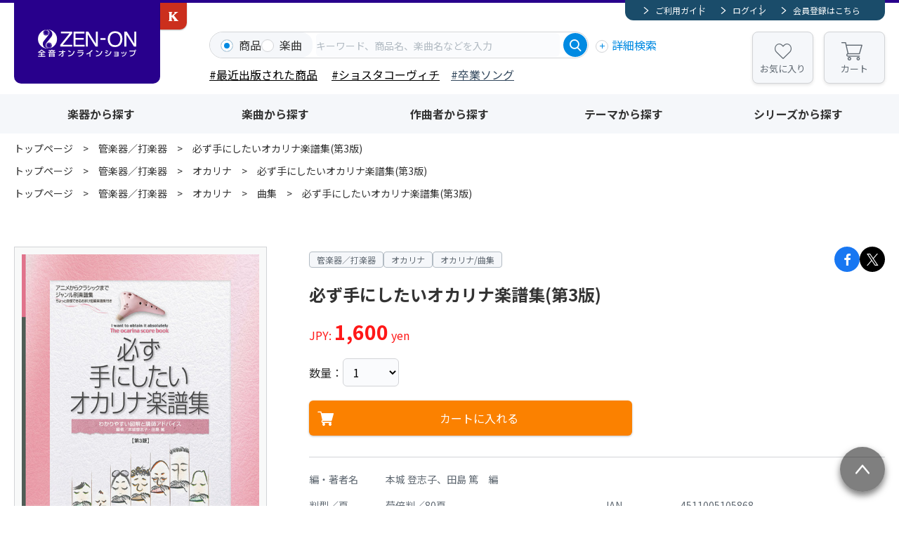

--- FILE ---
content_type: text/html; charset=UTF-8
request_url: https://shop.zen-on.co.jp/item/detail/501103/
body_size: 15987
content:

	
<!doctype html>
<html lang="ja">

<head>

					<!-- Google Tag Manager -->
		
		<script>(function(w,d,s,l,i){w[l]=w[l]||[];w[l].push({'gtm.start':
		new Date().getTime(),event:'gtm.js'});var f=d.getElementsByTagName(s)[0],
		j=d.createElement(s),dl=l!='dataLayer'?'&l='+l:'';j.async=true;j.src=
		'https://www.googletagmanager.com/gtm.js?id='+i+dl;f.parentNode.insertBefore(j,f);
		})(window,document,'script','dataLayer','GTM-WT5FW6PC');</script>
		<!-- End Google Tag Manager -->
		
				<!-- Google tag (gtag.js) -->
		
		<script async src="https://www.googletagmanager.com/gtag/js?id=G-CDMGPXLY6Q"></script>
		<script>
		  window.dataLayer = window.dataLayer || [];
		  function gtag(){dataLayer.push(arguments);}
		  gtag('js', new Date());
		  gtag('config', 'G-CDMGPXLY6Q');
		</script>
		
			

	<meta charset="utf-8">
	<meta http-equiv="X-UA-Compatible" content="IE=edge">
	<title>必ず手にしたいオカリナ楽譜集(第3版)｜全音オンラインショップ ｜ 全音楽譜出版社</title>
	<meta name="keywords" content="">
	<meta name="description" content="">

    <meta property="og:title" content="必ず手にしたいオカリナ楽譜集(第3版)｜全音オンラインショップ ｜ 全音楽譜出版社">
	<meta property="og:site_name" content="全音オンラインショップ ｜ 全音楽譜出版社">
			<meta property="og:type" content="article">
		<meta property="og:description" content="">
	<meta property="og:url" content="https://shop.zen-on.co.jp/item/detail/501103/">
	<meta property="og:image" content="https://shop.zen-on.co.jp/files/co/item/501103-01.jpg">
	<meta property="twitter:card" content="summary">
			<meta property="twitter:site" content="@zenonmusic">
		<meta property="twitter:creator" content="@zenonmusic">
		<meta property="twitter:title" content="必ず手にしたいオカリナ楽譜集(第3版)｜全音オンラインショップ ｜ 全音楽譜出版社">
	<meta property="twitter:description" content="">
	<meta property="twitter:url" content="https://shop.zen-on.co.jp/item/detail/501103/">
	<meta property="twitter:image" content="https://shop.zen-on.co.jp/files/co/item/501103-01.jpg">

	
	
			<link rel="apple-touch-icon" sizes="180x180" href="/files/pv/1/favicon.ico">
		<link rel="icon" type="image/png" sizes="32x32" href="/files/pv/1/favicon.ico">
		<link rel="icon" type="image/png" sizes="16x16" href="/files/pv/1/favicon.ico">
		<link rel="shortcut icon" href="/files/pv/1/favicon.ico">
	

	<meta name="viewport" content="width=device-width, initial-scale=1.0, minimum-scale=1.0">
	<meta name="format-detection" content="telephone=no">
			<link rel="canonical" href="https://shop.zen-on.co.jp/item/detail/501103/">
	
	<link rel="preconnect" href="https://fonts.googleapis.com">
	<link rel="preconnect" href="https://fonts.gstatic.com" crossorigin>
	<link href="https://fonts.googleapis.com/css2?family=Lato:wght@400;700&family=Noto+Sans+JP:wght@400;700&display=swap" rel="stylesheet">
	<link rel="stylesheet" href="/assets/styles/styles.css">

	
	<script src="https://ajax.googleapis.com/ajax/libs/jquery/3.5.1/jquery.min.js" defer></script>
	<script type="module" src="/assets/js/common.js"></script>

	<script type="module">
		$(document)
			.on('click', '.gMemberMenu_item-logout > button, .gNav_memberLink-logout > button', async (event) => {
				event.preventDefault();
				const {
					Dialog
				} = await import('/assets/js/modules/dialog.js');
				new Dialog(event.currentTarget, {
					txt: '<p class="tCenter">ログアウトしますか？</p>',
					btns: [{
						name: 'はい',
						class: 'btn btn-s btn-blue',
						autoClose: false,
						beforeClose() {
							location.href = "/logout/";
						}
					}, {
						name: 'いいえ',
						class: 'btn btn-s btn-grayBorder',
					}]
				})
			});

	</script>

	<script type="module">
$(function(){
	//グローバルヘッダの検索窓
	// $(document).on("click", ".gSearch [name=searchTo]", function(){
	// 	$(".gSearch").attr("action", "/"+$(this).val());
	// })

/*
	//詳細検索内　商品カテゴリの絞り込み実行
	$(document).on("change",".gDetailSearch [name=category2], .gDetailSearch [name=category3]",function(){
		var $con = $(this).closest(".gDetailSearch_tabContent");
		var tab = $con.data("tab-content");
		var val = $(this).val();
		var instance = $(this).closest('.detailSearch').data('detailSearchContentsInstance');

		if(!val){
			if($(this).attr("name") == "category2"){
				$("[data-g-filter-category3]", $con).hide();
				$("[data-g-filter-category4]", $con).html('').hide();
			}
			else {
				$("[data-g-filter-category4]", $con).html('').hide();
			}
			instance.collectChecks()
			instance.updateCheck()
		}
		else {
			$.ajax({
				url: '/ajax/get_item_category',
				dataType: 'json',
				type:'get',
				data: {
					'path':val,
					'g':tab,
				},
				success: function(data) {
					if(!data.success){
						alert("不正なリクエストです");
					}
					else {
						$(data.next_parent, $con).show();
						$(data.next, $con).html(data.html).change();
						instance.collectChecks()
						instance.updateCheck()
					}
				}
			});
		}
	})
*/

});
</script>
	

	<link rel="stylesheet" href="/assets/styles/pages/products.css">

	
	<script type="module">
		import '/assets/js/plugins/slick.js'
		import Swiper, {
			Navigation
		} from '/assets/js/plugins/swiper.js'
		import {
			ClassBase
		} from '/assets/js/modules/class_base.js'
		import {
			Fav
		} from '/assets/js/modules/fav.js'
		import {
			AddCart
		} from '/assets/js/modules/add_cart.js'
		import {
			twitter,
			facebook
		} from '/assets/js/modules/share.js'
		import {
			disabledToggle
		} from '/assets/js/modules/toggle_check.js'
		import {
			ProductSongs
		} from '/assets/js/modules/product_songs.js'
		import {
			ProductPanels
		} from '/assets/js/modules/product_panels.js'
		import {
			Movies
		} from '/assets/js/modules/movies.js'
		//画像スライダーエリア
		class ProductImgs extends ClassBase {
			constructor() {
				super($('.productImgs')[0]);
				this.$favBtn = this.$el.find('[data-fav]')
				this.$mainImgs = this.$el.find('.productImgs_viewList')
				this.$mainItems = this.$el.find('.productImgs_view > button')
				this.imgList = this.$mainItems
					.map((i, el) => $(el)
						.data('src'))
					.get()
				this.$thumbs = this.$el.find('.productImgs_thumbList')
				//お気に入りボタン
				this.fav = new Fav(this.$favBtn);
				this.slider();
				this.$mainItems.on('click', (event) => {
					event.preventDefault();
					const index = this.$mainItems.index(event.currentTarget)
					this.modal(index)
				});
			}
			slider() {
				//画像スライダー
				this.$mainImgs.slick({
					arrows: false,
					swipeToSlide: true,
					fade: true,
					asNavFor: this.$thumbs
				})
				//画像スライダーサムネイル
				this.$thumbs.slick({
					slidesToShow: 4,
					focusOnSelect: true,
					swipeToSlide: true,
					prevArrow: '<button type="button" class="productImgs_arrow productImgs_arrow-prev"></button>',
					nextArrow: '<button type="button" class="productImgs_arrow productImgs_arrow-next"></button>',
					asNavFor: $('.productImgs_viewList')
				})
			}
			async modal(index) {
				const _this = this;
				const {
					Modal
				} = await import('/assets/js/modules/modal.js');
				new Modal(null, {
					mode: 'dynamic',
					class: 'contentsModal_item-slider',
					mkContents: () => _this.#mkModalContents(),
					contentsReady({
						$modal
					}) {
						new Swiper($modal.find('.modalImgSlider')[0], {
							modules: [Navigation],
							initialSlide: index || 0,
							navigation: {
								prevEl: $modal.find('.modalImgSlider_arrow-prev')[0],
								nextEl: $modal.find('.modalImgSlider_arrow-next')[0],
							}
						})
					}
				})
			}
			#mkModalContents() {
				const list = this.imgList.map(v => `<figure class="modalImgSlider_item swiper-slide"><img src="${v}"></figure>`)
				return `<div class="modalImgSlider swiper"><div class="modalImgSlider_list swiper-wrapper">${list.join('')}</div><button type="button" class="modalImgSlider_arrow modalImgSlider_arrow-prev"></button><button type="button" class="modalImgSlider_arrow modalImgSlider_arrow-next"></button></div>`
			}
		}
		new ProductImgs();
		//動画視聴
		$('[data-movie-btn]')
			.on('click', async (event) => {
				event.preventDefault();
				Promise.all([
						import('/assets/js/modules/modal.js'),
						import('/assets/js/modules/movie.js'),
					])
					.then(res => {
						console.log(res)
						const {
							Modal
						} = res[0];
						const {
							Movie
						} = res[1];
						new Modal(event.currentTarget, {
							contentsReady({
								$modal
							}) {
								new Movie($modal)
							}
						})
					})
			});
		twitter();
		facebook();

	
		///商品概要エリア
		class ProductSummary extends ClassBase {
			constructor() {
				super($('.productSummary'));
				this.$cartBtn = this.$el.find('.productSummary_addCart > button')
				this.addCart = new AddCart(this.$cartBtn);
				this.$qtySelect = this.$el.find('[data-cart-qty]')
				this.$cartBtn.on('click', (event) => {
					event.preventDefault();
					this.addCart.add({
						id: 2783,
						qty: this.$qtySelect.val(),
					})
				});
			}
		}
		new ProductSummary();
		disabledToggle();
		//収載曲
		new ProductSongs('.productSongs')
		//下の方にあるカートエリア
		class CartArea extends ClassBase {
			#isBto
			constructor() {
				super($('.cartArea'));
				this.$cartBtn = this.$el.find('[data-add-cart]')
				this.addCart = new AddCart(this.$cartBtn);
				this.$qtySelect = this.$el.find('[data-cart-qty]')
				this.#isBto = this.$cartBtn.data('bto')
				this.$cartBtn.on('click', (event) => {
					event.preventDefault();
					this.addCart.add({
						id: 2783,
						qty: this.$qtySelect.val(),
						bto: this.#isBto
					})
				});
			}
		}
	
		new CartArea();
		//この楽譜の演奏動画を見る
		new Movies($('.movies')[0], {
			slider: true,
		})
		//おすすめの商品
		new ProductPanels($('.productPanels')[0], {
			slider: true,
		});
	</script>
	



	
				<script type="application/ld+json">
	{
		"@context" : "http://schema.org",
		"@type": "BreadcrumbList",
		"itemListElement":
		[
							{
					"@type": "ListItem",
					"position": 1,
					"item": {
						"@id": "https://shop.zen-on.co.jp/",
						"name": "トップページ"
					}
				}					]
	}
	</script>
	
</head>

<body  class="pageID-productsDetail">
	
								<!-- Google Tag Manager (noscript) -->
			<noscript><iframe src="https://www.googletagmanager.com/ns.html?id=GTM-WT5FW6PC"
			height="0" width="0" style="display:none;visibility:hidden"></iframe></noscript>
			<!-- End Google Tag Manager (noscript) -->
			

	<div class="wrapper">

		<div class="gHeaderArea">
			<header class="gHeader">
				<div class="gHeader_inner">
					<div class="gHeader_logoArea">

																						
											<figure class="gHeader_logo"><a href="/"><img src="/assets/images/global/logo.svg" alt="全音オンラインショップ"></a></figure>
																						<figure class="gHeader_subLogo"><a href="https://www.editionkawai.jp"><span>カワイ出版ONLINE</span></a></figure>
					
					</div><!-- /.gHeader_logoArea -->

					<div class="gHeader_body">
						<div class="gHeader_member">
							<div class="gMemberMenu">
								<ul class="gMemberMenu_list">
									<li class="gMemberMenu_item gMemberMenu_item-guide"><a href="/guide">ご利用ガイド</a></li>
																			<li class="gMemberMenu_item gMemberMenu_item-login"><a href="/login">ログイン</a></li>
										<li class="gMemberMenu_item gMemberMenu_item-regist"><a href="/regist">会員登録はこちら</a></li>
																	</ul><!-- /.gMemberMenu_list -->
							</div><!-- /.gMemberMenu -->
						</div><!-- /.gHeader_member -->

						<div class="gHeader_search">
							<form action="/search_item/" novalidate="" class="gSearch">
								<div class="gSearch_box">
									<ul class="gSearch_targets">
										<li class="gSearch_target">
											<label class="customInput">
												<input
													type="radio"
													name="searchTo"
													value="search_item"
													checked													id=""
													data-type="product"
													data-search-type-trigger="item"
												>
												<span class="customInput_inner">商品</span>
											</label>
										</li>
										<li class="gSearch_target">
											<label class="customInput">
												<input
													type="radio"
													name="searchTo"
													value="search_music"
																										id=""
													data-type="song"
													data-search-type-trigger="music"
												>
												<span class="customInput_inner">楽曲</span>
											</label>
										</li>
									</ul>
									<div class="gSearch_input">
										<input
											type="search"
											name="fw"
											id=""
											data-suggest-path="/ajax/get_suggest/"
											data-suggest-type="GET"
											placeholder="キーワード、商品名、楽曲名などを入力"
											autocomplete="off"
										>
									</div>
									<div class="gSearch_submit"><button type="submit"></button></div>
								</div><!-- /.gSearch_box -->
								<p class="gSearch_detailSearch"><button type="button" data-modal-path="/modal/detail_search/">詳細検索</button></p>
								<div class="hidden" data-search-type="item"><p style="margin-top: 0px;"><span style="color: #000000;"> <span style="background-color: #ffffff;"> <a href="/search_item/?fw=&amp;item_name=&amp;author=&amp;isbn=&amp;category2=&amp;new=1" style="background-color: #ffffff; color: #000000;">#最近出版された商品</a></span><span style="background-color: #ffffff;"> </span><span style="font-size: 1rem;">　<a href="/search_item/?searchTo=search_item&amp;fw=2026%E3%82%B7%E3%83%A7%E3%82%B9%E3%82%BF%E3%82%B3" style="color: #000000;">#ショスタコーヴィチ</a></span></span><span style="font-size: 1rem; color: #000000;">　<span style="color: #34495e;"><a href="/search_item/?searchTo=search_item&amp;fw=2026%E5%8D%92%E6%A5%AD" style="color: #34495e;">#卒業ソング</a></span></span></p></div>
								<div class="hidden" data-search-type="music"><p style="margin-top: 0px;"><span style="color: #000000;"><a href="/item/detail/560013/" style="color: #000000;">#トルヴェールの惑星</a>　<a href="/search_music/?searchTo=search_music&amp;fw=%E3%83%8F%E3%83%AD%E3%82%A6%E3%82%A3%E3%83%B3" style="color: #000000;">＃ハロウィン</a>　<a href="/search_music/?searchTo=search_music&amp;fw=%E3%81%82%E3%81%8F%E3%81%9F%E3%81%8C%E3%82%8F%E3%82%84%E3%81%99%E3%81%97" style="color: #000000;">#芥川也寸志</a>　</span></p></div>
							</form><!-- /.gSearch -->
						</div><!-- /.gHeader_search -->

						<ul class="gHeader_btns">
							<li class="gHeader_btn gHeader_btn-fav"><a href="/mypage/#favorite">お気に入り</a></li>
							<li class="gHeader_btn gHeader_btn-cart"><a href="/cart/">カート<span data-cart-count></span></a></li>
						</ul><!-- /.gHeader_btns -->

						<button type="button" class="gHeader_searchBtn"></button>
						<button type="button" class="gHeader_navBtn"><span></span></button>
					</div><!-- /.gHeader_body -->
				</div><!-- /.gHeader_inner -->
			</header><!-- /.gHeader -->

			<nav class="gNav">
				<div class="gNav_inner">
									<ul class="gNav_memberLinks">
						<li class="gNav_memberLink gNav_memberLink-guide"><a href="/guide">ご利用ガイド</a></li>
						<li class="gNav_memberLink gNav_memberLink-login"><a href="/login">ログイン</a></li>
						<li class="gNav_memberLink gNav_memberLink-regist"><a href="/regist">会員登録はこちら</a></li>
					</ul><!-- /.gNav_list -->
				
					<ul class="gNav_btns">
						<li class="gNav_btn gNav_btn-fav"><a href="/mypage/#favorite">お気に入り</a></li>
						<li class="gNav_btn gNav_btn-cart"><a href="/cart/">カート<span data-cart-count></span></a></li>
					</ul><!-- /.gNav_btns -->

					<ul class="gNav_list">
						<li class="gNav_item"><a href="/category">楽器から探す</a></li>
						<li class="gNav_item"><a href="/music">楽曲から探す</a></li>
						<li class="gNav_item"><a href="/composer">作曲者から探す</a></li>
						<li class="gNav_item"><a href="/theme">テーマから探す</a></li>
						<li class="gNav_item"><a href="/series">シリーズから探す</a></li>
					</ul><!-- /.gNav_list -->

																	<figure class="gNav_subLink"><a href="https://www.editionkawai.jp"><span>カワイ出版ONLINE</span></a></figure>
									</div><!-- /.gNav_inner -->
			</nav><!-- /.gNav -->
		</div><!-- /.gHeaderArea -->

		
									<nav class="pankuzu">
					<div class="pankuzu_inner">
						<ul class="pankuzu_list">
							<li class="pankuzu_item"><a href="/">トップページ</a></li>
															<li class="pankuzu_item"><a href="/category/wind-instruments">管楽器／打楽器</a></li>
														<li class="pankuzu_item">必ず手にしたいオカリナ楽譜集(第3版)</li>
						</ul>
					</div>
				</nav><!-- /.pankuzu -->
							<nav class="pankuzu">
					<div class="pankuzu_inner">
						<ul class="pankuzu_list">
							<li class="pankuzu_item"><a href="/">トップページ</a></li>
															<li class="pankuzu_item"><a href="/category/wind-instruments">管楽器／打楽器</a></li>
															<li class="pankuzu_item"><a href="/category/wind-instruments/ocarina">オカリナ</a></li>
														<li class="pankuzu_item">必ず手にしたいオカリナ楽譜集(第3版)</li>
						</ul>
					</div>
				</nav><!-- /.pankuzu -->
							<nav class="pankuzu">
					<div class="pankuzu_inner">
						<ul class="pankuzu_list">
							<li class="pankuzu_item"><a href="/">トップページ</a></li>
															<li class="pankuzu_item"><a href="/category/wind-instruments">管楽器／打楽器</a></li>
															<li class="pankuzu_item"><a href="/category/wind-instruments/ocarina">オカリナ</a></li>
															<li class="pankuzu_item"><a href="/category/wind-instruments/ocarina/album-ocarina">曲集</a></li>
														<li class="pankuzu_item">必ず手にしたいオカリナ楽譜集(第3版)</li>
						</ul>
					</div>
				</nav><!-- /.pankuzu -->
					
		<div class="contents contents-noSide">
			<article class="contents_main">
				<section class="section">
					<div class="section_inner">
						<div class="productSummaryLayout">
							<div class="productSummaryLayout_side">
															<div class="productImgs">
									<div class="productImgs_views">
										<div class="productImgs_viewList">
																					<figure class="productImgs_view"><button type="button" data-src="/files/co/item/501103-01.jpg"><img src="/files_thumbnail/co/item/501103-01.jpg/500.jpg" alt=""></button></figure>
																				</div><!-- /.productImgs_viewList -->
										<div class="productImgs_fav"><button type="button" data-fav="nologin" data-fav-id="2783"></button></div>
									</div><!-- /.productImgs_views -->
																	</div><!-- /.productImgs -->
																																																	<div class="productsBtns">
									<div class="productsBtns_list">
																					<div class="productsBtns_item"><a href="https://www.zen-on.co.jp/trial/501103/HTML5/pc.html#/page/1" class="btn btn-s btn-blueBorder btn-beforeBook" target="_blank">立ち読み</a></div>
																																																	</div><!-- /.productsBtns_list -->
								</div><!-- /.productsBtns -->
							</div><!-- /.productSummaryLayout_side -->

							<div class="productSummaryLayout_body">
								<div class="productSummary">
									<div class="productSummary_header">
										<ul class="productSummary_shares">
											<li class="productSummary_share productSummary_share-fb">
												<button type="button" data-share-facebook='{
													"url": "https://shop.zen-on.co.jp/item/detail/501103/"
												}'></button>
											</li>
											<li class="productSummary_share productSummary_share-tw">
												<button type="button" data-share-twitter='{
													"url": "https://shop.zen-on.co.jp/item/detail/501103/"
												}'></button>
											</li>
										</ul><!-- /.productSummary_shares -->
										<ul class="productSummary_cates">
																																				<li class="productSummary_cate">管楽器／打楽器</li>
																									<li class="productSummary_cate">オカリナ</li>
																									<li class="productSummary_cate">オカリナ/曲集</li>
																																																																													</ul><!-- /.productSummary_cates -->
									</div><!-- /.productSummary_header -->
																		<h1 class="productSummary_title">必ず手にしたいオカリナ楽譜集(第3版)</h1>
																												<p class="productSummary_price">
											JPY: <b>1,600</b> yen
										</p>
																												<dl class="productSummary_qty">
											<dt>数量：</dt>
											<dd>
																									<select name="" id="" data-cart-qty>
																											<option value="1">1</option>
																											<option value="2">2</option>
																											<option value="3">3</option>
																											<option value="4">4</option>
																											<option value="5">5</option>
																											<option value="6">6</option>
																											<option value="7">7</option>
																											<option value="8">8</option>
																											<option value="9">9</option>
																											<option value="10">10</option>
																											<option value="11">11</option>
																											<option value="12">12</option>
																											<option value="13">13</option>
																											<option value="14">14</option>
																											<option value="15">15</option>
																											<option value="16">16</option>
																											<option value="17">17</option>
																											<option value="18">18</option>
																											<option value="19">19</option>
																											<option value="20">20</option>
																											<option value="21">21</option>
																											<option value="22">22</option>
																											<option value="23">23</option>
																											<option value="24">24</option>
																											<option value="25">25</option>
																											<option value="26">26</option>
																											<option value="27">27</option>
																											<option value="28">28</option>
																											<option value="29">29</option>
																											<option value="30">30</option>
																											<option value="31">31</option>
																											<option value="32">32</option>
																											<option value="33">33</option>
																											<option value="34">34</option>
																											<option value="35">35</option>
																											<option value="36">36</option>
																											<option value="37">37</option>
																											<option value="38">38</option>
																											<option value="39">39</option>
																											<option value="40">40</option>
																											<option value="41">41</option>
																											<option value="42">42</option>
																											<option value="43">43</option>
																											<option value="44">44</option>
																											<option value="45">45</option>
																											<option value="46">46</option>
																											<option value="47">47</option>
																											<option value="48">48</option>
																											<option value="49">49</option>
																											<option value="50">50</option>
																											<option value="51">51</option>
																											<option value="52">52</option>
																											<option value="53">53</option>
																											<option value="54">54</option>
																											<option value="55">55</option>
																											<option value="56">56</option>
																											<option value="57">57</option>
																											<option value="58">58</option>
																											<option value="59">59</option>
																											<option value="60">60</option>
																											<option value="61">61</option>
																											<option value="62">62</option>
																											<option value="63">63</option>
																											<option value="64">64</option>
																											<option value="65">65</option>
																											<option value="66">66</option>
																											<option value="67">67</option>
																											<option value="68">68</option>
																											<option value="69">69</option>
																											<option value="70">70</option>
																											<option value="71">71</option>
																											<option value="72">72</option>
																											<option value="73">73</option>
																											<option value="74">74</option>
																											<option value="75">75</option>
																											<option value="76">76</option>
																											<option value="77">77</option>
																											<option value="78">78</option>
																											<option value="79">79</option>
																											<option value="80">80</option>
																											<option value="81">81</option>
																											<option value="82">82</option>
																											<option value="83">83</option>
																											<option value="84">84</option>
																											<option value="85">85</option>
																											<option value="86">86</option>
																										</select>
																							</dd>
																					</dl>
																		<div class="productSummary_cart">
																				<div class="productSummary_addCart">
																							<button type="button" class="btn btn-orange btn-beforeCart" >カートに入れる</button>
																					</div>
									</div><!-- /.productSummary_cart -->

									<div class="productSummary_infos">
																																								<dl class="productSummary_info productSummary_info-full">
												<dt>編・著者名</dt>
												<dd>本城 登志子、田島 篤　編</dd>
											</dl>
																															<dl class="productSummary_info">
												<dt>判型／頁</dt>
												<dd>菊倍判／80頁</dd>
											</dl>
																																									<dl class="productSummary_info">
												<dt>JAN</dt>
												<dd>4511005105868</dd>
											</dl>
																															<dl class="productSummary_info">
												<dt>ISBN</dt>
												<dd>ISBN978-4-11-501103-8</dd>
											</dl>
																																									<dl class="productSummary_info">
												<dt>シリーズ</dt>
												<dd><a href="/series/5041-f/">オカリナ&quot;手にしたい&quot;シリーズ</a></dd>
											</dl>
																																									<dl class="productSummary_info">
												<dt>発売日</dt>
												<dd>2020.04.15</dd>
											</dl>
																												</div><!-- /.productSummary_infos -->
								</div><!-- /.productSummary -->
							</div><!-- /.productSummaryLayout_body -->
						</div><!-- /.productSummaryLayout -->
					</div><!-- /.section_inner -->
				</section><!-- /.section -->

				<section class="section">
					<div class="section_inner">
											<p>
							日本のうた、世界のうた、クラシック、映画・アニメ、J-POPの名曲など、色々なジャンルの曲を収載。コードネーム付き。最新の曲も追加した全73曲を収録。
						</p>
					
										</div><!-- /.section_inner -->
				</section><!-- /.section -->

							<section class="section">
					<div class="section_inner">
						<h2 class="headLine2">収載曲</h2>
						<div class="productSongs">
							<div class="productSongs_inner">
								<div class="productSongs_list">
																	<div class="productSongs_item">
										<div class="productSongs_itemInner" data-acc-content>
											<div class="productSongs_nameArea">
												<p class="productSongs_nameJa"><a href="/music/999990015794/">かえるの合唱</a></p>
												<p class="productSongs_nameEn"></p>
											</div><!-- /.productSongs_nameArea -->
											<div class="productSongs_infoArea">
																							<dl class="productSongs_info">
													<dt class="productSongs_infoCate">作曲者：</dt>
													<dd class="productSongs_ingoJa"><a href="/composer/99999/">-</a></dd>
													<dd class="productSongs_infoEn">Traditional</dd>
												</dl><!-- /.productSongs_info -->
																																																																		</div><!-- /.productSongs_infoArea -->
										</div><!-- /.productSongs_itemInner -->
										<button type="button" class="productSongs_toggle" data-acc-btn></button>
									</div><!-- /.productSongs_item -->
																	<div class="productSongs_item">
										<div class="productSongs_itemInner" data-acc-content>
											<div class="productSongs_nameArea">
												<p class="productSongs_nameJa"><a href="/music/999990022725/">もういいかい</a></p>
												<p class="productSongs_nameEn"></p>
											</div><!-- /.productSongs_nameArea -->
											<div class="productSongs_infoArea">
																							<dl class="productSongs_info">
													<dt class="productSongs_infoCate">作曲者：</dt>
													<dd class="productSongs_ingoJa"><a href="/composer/99999/">-</a></dd>
													<dd class="productSongs_infoEn">Traditional</dd>
												</dl><!-- /.productSongs_info -->
																																																																		</div><!-- /.productSongs_infoArea -->
										</div><!-- /.productSongs_itemInner -->
										<button type="button" class="productSongs_toggle" data-acc-btn></button>
									</div><!-- /.productSongs_item -->
																	<div class="productSongs_item">
										<div class="productSongs_itemInner" data-acc-content>
											<div class="productSongs_nameArea">
												<p class="productSongs_nameJa"><a href="/music/139020022604/">めだかの学校</a></p>
												<p class="productSongs_nameEn"></p>
											</div><!-- /.productSongs_nameArea -->
											<div class="productSongs_infoArea">
																							<dl class="productSongs_info">
													<dt class="productSongs_infoCate">作曲者：</dt>
													<dd class="productSongs_ingoJa"><a href="/composer/13902/">中田喜直</a></dd>
													<dd class="productSongs_infoEn">Nakada，Yoshinao</dd>
												</dl><!-- /.productSongs_info -->
																																													<dl class="productSongs_info">
													<dt class="productSongs_infoCate">作詞者：</dt>
													<dd class="productSongs_ingoJa"><a href="/search_music/?lyricist=茶木 滋">茶木 滋</a></dd>
													<dd class="productSongs_infoEn">Chaki，Shigeru</dd>
												</dl><!-- /.productSongs_info -->
																																												</div><!-- /.productSongs_infoArea -->
										</div><!-- /.productSongs_itemInner -->
										<button type="button" class="productSongs_toggle" data-acc-btn></button>
									</div><!-- /.productSongs_item -->
																	<div class="productSongs_item">
										<div class="productSongs_itemInner" data-acc-content>
											<div class="productSongs_nameArea">
												<p class="productSongs_nameJa"><a href="/music/124220014708/">エーデルワイス</a></p>
												<p class="productSongs_nameEn"></p>
											</div><!-- /.productSongs_nameArea -->
											<div class="productSongs_infoArea">
																							<dl class="productSongs_info">
													<dt class="productSongs_infoCate">作曲者：</dt>
													<dd class="productSongs_ingoJa"><a href="/composer/12422/">ロジャース，リチャード</a></dd>
													<dd class="productSongs_infoEn">Rodgers，Richard</dd>
												</dl><!-- /.productSongs_info -->
																																																																		</div><!-- /.productSongs_infoArea -->
										</div><!-- /.productSongs_itemInner -->
										<button type="button" class="productSongs_toggle" data-acc-btn></button>
									</div><!-- /.productSongs_item -->
																	<div class="productSongs_item">
										<div class="productSongs_itemInner" data-acc-content>
											<div class="productSongs_nameArea">
												<p class="productSongs_nameJa"><a href="/music/118550014892/">オーラ・リー</a></p>
												<p class="productSongs_nameEn"></p>
											</div><!-- /.productSongs_nameArea -->
											<div class="productSongs_infoArea">
																							<dl class="productSongs_info">
													<dt class="productSongs_infoCate">作曲者：</dt>
													<dd class="productSongs_ingoJa"><a href="/composer/11855/">プルートン，ジョージ・R</a></dd>
													<dd class="productSongs_infoEn">Poulton，George R</dd>
												</dl><!-- /.productSongs_info -->
																																																																		</div><!-- /.productSongs_infoArea -->
										</div><!-- /.productSongs_itemInner -->
										<button type="button" class="productSongs_toggle" data-acc-btn></button>
									</div><!-- /.productSongs_item -->
																	<div class="productSongs_item">
										<div class="productSongs_itemInner" data-acc-content>
											<div class="productSongs_nameArea">
												<p class="productSongs_nameJa"><a href="/music/143450030832/">赤い靴</a></p>
												<p class="productSongs_nameEn"></p>
											</div><!-- /.productSongs_nameArea -->
											<div class="productSongs_infoArea">
																							<dl class="productSongs_info">
													<dt class="productSongs_infoCate">作曲者：</dt>
													<dd class="productSongs_ingoJa"><a href="/composer/14345/">本居長世</a></dd>
													<dd class="productSongs_infoEn">Motoori，Nagayo</dd>
												</dl><!-- /.productSongs_info -->
																																																																		</div><!-- /.productSongs_infoArea -->
										</div><!-- /.productSongs_itemInner -->
										<button type="button" class="productSongs_toggle" data-acc-btn></button>
									</div><!-- /.productSongs_item -->
																	<div class="productSongs_item">
										<div class="productSongs_itemInner" data-acc-content>
											<div class="productSongs_nameArea">
												<p class="productSongs_nameJa"><a href="/music/999980027516/">幸せなら手をたたこう</a></p>
												<p class="productSongs_nameEn"></p>
											</div><!-- /.productSongs_nameArea -->
											<div class="productSongs_infoArea">
																							<dl class="productSongs_info">
													<dt class="productSongs_infoCate">作曲者：</dt>
													<dd class="productSongs_ingoJa"><a href="/composer/99998/">作者不詳</a></dd>
													<dd class="productSongs_infoEn">anon.</dd>
												</dl><!-- /.productSongs_info -->
																																																																		</div><!-- /.productSongs_infoArea -->
										</div><!-- /.productSongs_itemInner -->
										<button type="button" class="productSongs_toggle" data-acc-btn></button>
									</div><!-- /.productSongs_item -->
																	<div class="productSongs_item">
										<div class="productSongs_itemInner" data-acc-content>
											<div class="productSongs_nameArea">
												<p class="productSongs_nameJa"><a href="/music/132540017136/">さとうきび畑</a></p>
												<p class="productSongs_nameEn"></p>
											</div><!-- /.productSongs_nameArea -->
											<div class="productSongs_infoArea">
																							<dl class="productSongs_info">
													<dt class="productSongs_infoCate">作曲者：</dt>
													<dd class="productSongs_ingoJa"><a href="/composer/13254/">寺島尚彦</a></dd>
													<dd class="productSongs_infoEn">Terashima，Naohiko</dd>
												</dl><!-- /.productSongs_info -->
																																		<dl class="productSongs_info">
													<dt class="productSongs_infoCate">アーティスト：</dt>
													<dd class="productSongs_ingoJa"><a href="/search_music/?artist=森山良子">森山良子</a></dd>
													<dd class="productSongs_infoEn">Ryoko Moriyama</dd>
												</dl><!-- /.productSongs_info -->
																																																							</div><!-- /.productSongs_infoArea -->
										</div><!-- /.productSongs_itemInner -->
										<button type="button" class="productSongs_toggle" data-acc-btn></button>
									</div><!-- /.productSongs_item -->
																	<div class="productSongs_item">
										<div class="productSongs_itemInner" data-acc-content>
											<div class="productSongs_nameArea">
												<p class="productSongs_nameJa"><a href="/music/999990017029/">さくらさくら</a></p>
												<p class="productSongs_nameEn"></p>
											</div><!-- /.productSongs_nameArea -->
											<div class="productSongs_infoArea">
																							<dl class="productSongs_info">
													<dt class="productSongs_infoCate">作曲者：</dt>
													<dd class="productSongs_ingoJa"><a href="/composer/99999/">-</a></dd>
													<dd class="productSongs_infoEn">Traditional</dd>
												</dl><!-- /.productSongs_info -->
																																																																		</div><!-- /.productSongs_infoArea -->
										</div><!-- /.productSongs_itemInner -->
										<button type="button" class="productSongs_toggle" data-acc-btn></button>
									</div><!-- /.productSongs_item -->
																	<div class="productSongs_item">
										<div class="productSongs_itemInner" data-acc-content>
											<div class="productSongs_nameArea">
												<p class="productSongs_nameJa"><a href="/music/131990030862/">赤とんぼ</a></p>
												<p class="productSongs_nameEn"></p>
											</div><!-- /.productSongs_nameArea -->
											<div class="productSongs_infoArea">
																							<dl class="productSongs_info">
													<dt class="productSongs_infoCate">作曲者：</dt>
													<dd class="productSongs_ingoJa"><a href="/composer/13199/">山田耕筰</a></dd>
													<dd class="productSongs_infoEn">Yamada，Kosaku</dd>
												</dl><!-- /.productSongs_info -->
																																																																		</div><!-- /.productSongs_infoArea -->
										</div><!-- /.productSongs_itemInner -->
										<button type="button" class="productSongs_toggle" data-acc-btn></button>
									</div><!-- /.productSongs_item -->
																	<div class="productSongs_item">
										<div class="productSongs_itemInner" data-acc-content>
											<div class="productSongs_nameArea">
												<p class="productSongs_nameJa"><a href="/music/138660017608/">シャボン玉</a></p>
												<p class="productSongs_nameEn"></p>
											</div><!-- /.productSongs_nameArea -->
											<div class="productSongs_infoArea">
																							<dl class="productSongs_info">
													<dt class="productSongs_infoCate">作曲者：</dt>
													<dd class="productSongs_ingoJa"><a href="/composer/13866/">中山晋平</a></dd>
													<dd class="productSongs_infoEn">Nakayama，Shinpei</dd>
												</dl><!-- /.productSongs_info -->
																																																																		</div><!-- /.productSongs_infoArea -->
										</div><!-- /.productSongs_itemInner -->
										<button type="button" class="productSongs_toggle" data-acc-btn></button>
									</div><!-- /.productSongs_item -->
																	<div class="productSongs_item">
										<div class="productSongs_itemInner" data-acc-content>
											<div class="productSongs_nameArea">
												<p class="productSongs_nameJa"><a href="/music/130400026953/">月の沙漠</a></p>
												<p class="productSongs_nameEn"></p>
											</div><!-- /.productSongs_nameArea -->
											<div class="productSongs_infoArea">
																							<dl class="productSongs_info">
													<dt class="productSongs_infoCate">作曲者：</dt>
													<dd class="productSongs_ingoJa"><a href="/composer/13040/">佐々木 すぐる</a></dd>
													<dd class="productSongs_infoEn">Sasaki，Suguru</dd>
												</dl><!-- /.productSongs_info -->
																																													<dl class="productSongs_info">
													<dt class="productSongs_infoCate">作詞者：</dt>
													<dd class="productSongs_ingoJa"><a href="/search_music/?lyricist=加藤 まさを">加藤 まさを</a></dd>
													<dd class="productSongs_infoEn">Kato，Masao</dd>
												</dl><!-- /.productSongs_info -->
																																												</div><!-- /.productSongs_infoArea -->
										</div><!-- /.productSongs_itemInner -->
										<button type="button" class="productSongs_toggle" data-acc-btn></button>
									</div><!-- /.productSongs_item -->
																	<div class="productSongs_item">
										<div class="productSongs_itemInner" data-acc-content>
											<div class="productSongs_nameArea">
												<p class="productSongs_nameJa"><a href="/music/138190025468/">花（二重奏）</a></p>
												<p class="productSongs_nameEn"></p>
											</div><!-- /.productSongs_nameArea -->
											<div class="productSongs_infoArea">
																							<dl class="productSongs_info">
													<dt class="productSongs_infoCate">作曲者：</dt>
													<dd class="productSongs_ingoJa"><a href="/composer/13819/">滝 廉太郎</a></dd>
													<dd class="productSongs_infoEn">Taki，Rentarou</dd>
												</dl><!-- /.productSongs_info -->
																																																																		</div><!-- /.productSongs_infoArea -->
										</div><!-- /.productSongs_itemInner -->
										<button type="button" class="productSongs_toggle" data-acc-btn></button>
									</div><!-- /.productSongs_item -->
																	<div class="productSongs_item">
										<div class="productSongs_itemInner" data-acc-content>
											<div class="productSongs_nameArea">
												<p class="productSongs_nameJa"><a href="/music/138190027695/">荒城の月</a></p>
												<p class="productSongs_nameEn"></p>
											</div><!-- /.productSongs_nameArea -->
											<div class="productSongs_infoArea">
																							<dl class="productSongs_info">
													<dt class="productSongs_infoCate">作曲者：</dt>
													<dd class="productSongs_ingoJa"><a href="/composer/13819/">滝 廉太郎</a></dd>
													<dd class="productSongs_infoEn">Taki，Rentarou</dd>
												</dl><!-- /.productSongs_info -->
																																																																		</div><!-- /.productSongs_infoArea -->
										</div><!-- /.productSongs_itemInner -->
										<button type="button" class="productSongs_toggle" data-acc-btn></button>
									</div><!-- /.productSongs_item -->
																	<div class="productSongs_item">
										<div class="productSongs_itemInner" data-acc-content>
											<div class="productSongs_nameArea">
												<p class="productSongs_nameJa"><a href="/music/142970030104/">森の水車</a></p>
												<p class="productSongs_nameEn"></p>
											</div><!-- /.productSongs_nameArea -->
											<div class="productSongs_infoArea">
																							<dl class="productSongs_info">
													<dt class="productSongs_infoCate">作曲者：</dt>
													<dd class="productSongs_ingoJa"><a href="/composer/14297/">米山正夫</a></dd>
													<dd class="productSongs_infoEn">Yoneyama，Masao</dd>
												</dl><!-- /.productSongs_info -->
																																													<dl class="productSongs_info">
													<dt class="productSongs_infoCate">作詞者：</dt>
													<dd class="productSongs_ingoJa"><a href="/search_music/?lyricist=清水 みのる">清水 みのる</a></dd>
													<dd class="productSongs_infoEn">Shimizu，Minoru</dd>
												</dl><!-- /.productSongs_info -->
																																												</div><!-- /.productSongs_infoArea -->
										</div><!-- /.productSongs_itemInner -->
										<button type="button" class="productSongs_toggle" data-acc-btn></button>
									</div><!-- /.productSongs_item -->
																	<div class="productSongs_item">
										<div class="productSongs_itemInner" data-acc-content>
											<div class="productSongs_nameArea">
												<p class="productSongs_nameJa"><a href="/music/107690012920/">アニーローリー</a></p>
												<p class="productSongs_nameEn"></p>
											</div><!-- /.productSongs_nameArea -->
											<div class="productSongs_infoArea">
																							<dl class="productSongs_info">
													<dt class="productSongs_infoCate">作曲者：</dt>
													<dd class="productSongs_ingoJa"><a href="/composer/10769/">スコット，レディ・ジョン・ダグラス</a></dd>
													<dd class="productSongs_infoEn">Scott，Lady john douglas</dd>
												</dl><!-- /.productSongs_info -->
																																																																		</div><!-- /.productSongs_infoArea -->
										</div><!-- /.productSongs_itemInner -->
										<button type="button" class="productSongs_toggle" data-acc-btn></button>
									</div><!-- /.productSongs_item -->
																	<div class="productSongs_item">
										<div class="productSongs_itemInner" data-acc-content>
											<div class="productSongs_nameArea">
												<p class="productSongs_nameJa"><a href="/music/999990013068/">アメイジング・グレイス</a></p>
												<p class="productSongs_nameEn"></p>
											</div><!-- /.productSongs_nameArea -->
											<div class="productSongs_infoArea">
																							<dl class="productSongs_info">
													<dt class="productSongs_infoCate">作曲者：</dt>
													<dd class="productSongs_ingoJa"><a href="/composer/99999/">-</a></dd>
													<dd class="productSongs_infoEn">Traditional</dd>
												</dl><!-- /.productSongs_info -->
																																																																		</div><!-- /.productSongs_infoArea -->
										</div><!-- /.productSongs_itemInner -->
										<button type="button" class="productSongs_toggle" data-acc-btn></button>
									</div><!-- /.productSongs_item -->
																	<div class="productSongs_item">
										<div class="productSongs_itemInner" data-acc-content>
											<div class="productSongs_nameArea">
												<p class="productSongs_nameJa"><a href="/music/999990023643/">ロンドンデリーの歌</a></p>
												<p class="productSongs_nameEn"></p>
											</div><!-- /.productSongs_nameArea -->
											<div class="productSongs_infoArea">
																							<dl class="productSongs_info">
													<dt class="productSongs_infoCate">作曲者：</dt>
													<dd class="productSongs_ingoJa"><a href="/composer/99999/">-</a></dd>
													<dd class="productSongs_infoEn">Traditional</dd>
												</dl><!-- /.productSongs_info -->
																																																																		</div><!-- /.productSongs_infoArea -->
										</div><!-- /.productSongs_itemInner -->
										<button type="button" class="productSongs_toggle" data-acc-btn></button>
									</div><!-- /.productSongs_item -->
																	<div class="productSongs_item">
										<div class="productSongs_itemInner" data-acc-content>
											<div class="productSongs_nameArea">
												<p class="productSongs_nameJa"><a href="/music/154990024033/">雪山讃歌</a></p>
												<p class="productSongs_nameEn"></p>
											</div><!-- /.productSongs_nameArea -->
											<div class="productSongs_infoArea">
																							<dl class="productSongs_info">
													<dt class="productSongs_infoCate">作曲者：</dt>
													<dd class="productSongs_ingoJa"><a href="/composer/15499/">モントローズ，パーシー</a></dd>
													<dd class="productSongs_infoEn">Montrose，Percy</dd>
												</dl><!-- /.productSongs_info -->
																																																																		</div><!-- /.productSongs_infoArea -->
										</div><!-- /.productSongs_itemInner -->
										<button type="button" class="productSongs_toggle" data-acc-btn></button>
									</div><!-- /.productSongs_item -->
																	<div class="productSongs_item">
										<div class="productSongs_itemInner" data-acc-content>
											<div class="productSongs_nameArea">
												<p class="productSongs_nameJa"><a href="/music/999990017352/">サンタ・ルチア</a></p>
												<p class="productSongs_nameEn"></p>
											</div><!-- /.productSongs_nameArea -->
											<div class="productSongs_infoArea">
																							<dl class="productSongs_info">
													<dt class="productSongs_infoCate">作曲者：</dt>
													<dd class="productSongs_ingoJa"><a href="/composer/99999/">-</a></dd>
													<dd class="productSongs_infoEn">Traditional</dd>
												</dl><!-- /.productSongs_info -->
																																																																		</div><!-- /.productSongs_infoArea -->
										</div><!-- /.productSongs_itemInner -->
										<button type="button" class="productSongs_toggle" data-acc-btn></button>
									</div><!-- /.productSongs_item -->
																	<div class="productSongs_item">
										<div class="productSongs_itemInner" data-acc-content>
											<div class="productSongs_nameArea">
												<p class="productSongs_nameJa"><a href="/music/999990026881/">蛍の光</a></p>
												<p class="productSongs_nameEn"></p>
											</div><!-- /.productSongs_nameArea -->
											<div class="productSongs_infoArea">
																							<dl class="productSongs_info">
													<dt class="productSongs_infoCate">作曲者：</dt>
													<dd class="productSongs_ingoJa"><a href="/composer/99999/">-</a></dd>
													<dd class="productSongs_infoEn">Traditional</dd>
												</dl><!-- /.productSongs_info -->
																																																																		</div><!-- /.productSongs_infoArea -->
										</div><!-- /.productSongs_itemInner -->
										<button type="button" class="productSongs_toggle" data-acc-btn></button>
									</div><!-- /.productSongs_item -->
																	<div class="productSongs_item">
										<div class="productSongs_itemInner" data-acc-content>
											<div class="productSongs_nameArea">
												<p class="productSongs_nameJa"><a href="/music/117130029939/">埴生の宿</a></p>
												<p class="productSongs_nameEn"></p>
											</div><!-- /.productSongs_nameArea -->
											<div class="productSongs_infoArea">
																							<dl class="productSongs_info">
													<dt class="productSongs_infoCate">作曲者：</dt>
													<dd class="productSongs_ingoJa"><a href="/composer/11713/">ビショップ，ヘンリー・ローリー</a></dd>
													<dd class="productSongs_infoEn">Bishop，Henry Rowley</dd>
												</dl><!-- /.productSongs_info -->
																																																																		</div><!-- /.productSongs_infoArea -->
										</div><!-- /.productSongs_itemInner -->
										<button type="button" class="productSongs_toggle" data-acc-btn></button>
									</div><!-- /.productSongs_item -->
																	<div class="productSongs_item">
										<div class="productSongs_itemInner" data-acc-content>
											<div class="productSongs_nameArea">
												<p class="productSongs_nameJa"><a href="/music/999990056833/">広い河の岸辺</a></p>
												<p class="productSongs_nameEn"></p>
											</div><!-- /.productSongs_nameArea -->
											<div class="productSongs_infoArea">
																							<dl class="productSongs_info">
													<dt class="productSongs_infoCate">作曲者：</dt>
													<dd class="productSongs_ingoJa"><a href="/composer/99999/">-</a></dd>
													<dd class="productSongs_infoEn">Traditional</dd>
												</dl><!-- /.productSongs_info -->
																																													<dl class="productSongs_info">
													<dt class="productSongs_infoCate">作詞者：</dt>
													<dd class="productSongs_ingoJa"><a href="/search_music/?lyricist=-">-</a></dd>
													<dd class="productSongs_infoEn">Traditional</dd>
												</dl><!-- /.productSongs_info -->
																																													<dl class="productSongs_info">
													<dt class="productSongs_infoCate">訳詞者：</dt>
													<dd class="productSongs_ingoJa">八木倫明</dd>
													<dd class="productSongs_infoEn">Yagi，Rinmei</dd>
												</dl><!-- /.productSongs_info -->
																						</div><!-- /.productSongs_infoArea -->
										</div><!-- /.productSongs_itemInner -->
										<button type="button" class="productSongs_toggle" data-acc-btn></button>
									</div><!-- /.productSongs_item -->
																	<div class="productSongs_item">
										<div class="productSongs_itemInner" data-acc-content>
											<div class="productSongs_nameArea">
												<p class="productSongs_nameJa"><a href="/music/106600034486/">ます</a></p>
												<p class="productSongs_nameEn"></p>
											</div><!-- /.productSongs_nameArea -->
											<div class="productSongs_infoArea">
																							<dl class="productSongs_info">
													<dt class="productSongs_infoCate">作曲者：</dt>
													<dd class="productSongs_ingoJa"><a href="/composer/10660/">シューベルト，フランツ</a></dd>
													<dd class="productSongs_infoEn">Schubert，Franz</dd>
												</dl><!-- /.productSongs_info -->
																																																																		</div><!-- /.productSongs_infoArea -->
										</div><!-- /.productSongs_itemInner -->
										<button type="button" class="productSongs_toggle" data-acc-btn></button>
									</div><!-- /.productSongs_item -->
																	<div class="productSongs_item">
										<div class="productSongs_itemInner" data-acc-content>
											<div class="productSongs_nameArea">
												<p class="productSongs_nameJa"><a href="/music/106600012633/">シューベルトのアヴェ・マリア</a></p>
												<p class="productSongs_nameEn">Ave Maria</p>
											</div><!-- /.productSongs_nameArea -->
											<div class="productSongs_infoArea">
																							<dl class="productSongs_info">
													<dt class="productSongs_infoCate">作曲者：</dt>
													<dd class="productSongs_ingoJa"><a href="/composer/10660/">シューベルト，フランツ</a></dd>
													<dd class="productSongs_infoEn">Schubert，Franz</dd>
												</dl><!-- /.productSongs_info -->
																																																																		</div><!-- /.productSongs_infoArea -->
										</div><!-- /.productSongs_itemInner -->
										<button type="button" class="productSongs_toggle" data-acc-btn></button>
									</div><!-- /.productSongs_item -->
																	<div class="productSongs_item">
										<div class="productSongs_itemInner" data-acc-content>
											<div class="productSongs_nameArea">
												<p class="productSongs_nameJa"><a href="/music/107230042995/">ノクターン　Op.9-2</a></p>
												<p class="productSongs_nameEn"></p>
											</div><!-- /.productSongs_nameArea -->
											<div class="productSongs_infoArea">
																							<dl class="productSongs_info">
													<dt class="productSongs_infoCate">作曲者：</dt>
													<dd class="productSongs_ingoJa"><a href="/composer/10723/">ショパン，フレデリック</a></dd>
													<dd class="productSongs_infoEn">Chopin，Frédéric</dd>
												</dl><!-- /.productSongs_info -->
																																																																		</div><!-- /.productSongs_infoArea -->
										</div><!-- /.productSongs_itemInner -->
										<button type="button" class="productSongs_toggle" data-acc-btn></button>
									</div><!-- /.productSongs_item -->
																	<div class="productSongs_item">
										<div class="productSongs_itemInner" data-acc-content>
											<div class="productSongs_nameArea">
												<p class="productSongs_nameJa"><a href="/music/107230042972/">別れの曲</a></p>
												<p class="productSongs_nameEn"></p>
											</div><!-- /.productSongs_nameArea -->
											<div class="productSongs_infoArea">
																							<dl class="productSongs_info">
													<dt class="productSongs_infoCate">作曲者：</dt>
													<dd class="productSongs_ingoJa"><a href="/composer/10723/">ショパン，フレデリック</a></dd>
													<dd class="productSongs_infoEn">Chopin，Frédéric</dd>
												</dl><!-- /.productSongs_info -->
																																																																		</div><!-- /.productSongs_infoArea -->
										</div><!-- /.productSongs_itemInner -->
										<button type="button" class="productSongs_toggle" data-acc-btn></button>
									</div><!-- /.productSongs_item -->
																	<div class="productSongs_item">
										<div class="productSongs_itemInner" data-acc-content>
											<div class="productSongs_nameArea">
												<p class="productSongs_nameJa"><a href="/music/120220017676/">ジュピター</a></p>
												<p class="productSongs_nameEn"></p>
											</div><!-- /.productSongs_nameArea -->
											<div class="productSongs_infoArea">
																							<dl class="productSongs_info">
													<dt class="productSongs_infoCate">作曲者：</dt>
													<dd class="productSongs_ingoJa"><a href="/composer/12022/">ホルスト，グスターヴ</a></dd>
													<dd class="productSongs_infoEn">Holst，Gustav</dd>
												</dl><!-- /.productSongs_info -->
																																																																		</div><!-- /.productSongs_infoArea -->
										</div><!-- /.productSongs_itemInner -->
										<button type="button" class="productSongs_toggle" data-acc-btn></button>
									</div><!-- /.productSongs_item -->
																	<div class="productSongs_item">
										<div class="productSongs_itemInner" data-acc-content>
											<div class="productSongs_nameArea">
												<p class="productSongs_nameJa"><a href="/music/107970027411/">モルダウ</a></p>
												<p class="productSongs_nameEn"></p>
											</div><!-- /.productSongs_nameArea -->
											<div class="productSongs_infoArea">
																							<dl class="productSongs_info">
													<dt class="productSongs_infoCate">作曲者：</dt>
													<dd class="productSongs_ingoJa"><a href="/composer/10797/">スメタナ，ベドルジハ</a></dd>
													<dd class="productSongs_infoEn">Smetana，Bedrich</dd>
												</dl><!-- /.productSongs_info -->
																																																																		</div><!-- /.productSongs_infoArea -->
										</div><!-- /.productSongs_itemInner -->
										<button type="button" class="productSongs_toggle" data-acc-btn></button>
									</div><!-- /.productSongs_item -->
																	<div class="productSongs_item">
										<div class="productSongs_itemInner" data-acc-content>
											<div class="productSongs_nameArea">
												<p class="productSongs_nameJa"><a href="/music/116480037916/">G線上のアリア</a></p>
												<p class="productSongs_nameEn"></p>
											</div><!-- /.productSongs_nameArea -->
											<div class="productSongs_infoArea">
																							<dl class="productSongs_info">
													<dt class="productSongs_infoCate">作曲者：</dt>
													<dd class="productSongs_ingoJa"><a href="/composer/11648/">バッハ，ヨハン・ゼバスティアン</a></dd>
													<dd class="productSongs_infoEn">Bach，Johann Sebastian</dd>
												</dl><!-- /.productSongs_info -->
																																																																		</div><!-- /.productSongs_infoArea -->
										</div><!-- /.productSongs_itemInner -->
										<button type="button" class="productSongs_toggle" data-acc-btn></button>
									</div><!-- /.productSongs_item -->
																	<div class="productSongs_item">
										<div class="productSongs_itemInner" data-acc-content>
											<div class="productSongs_nameArea">
												<p class="productSongs_nameJa"><a href="/music/101740042132/">乾杯の歌</a></p>
												<p class="productSongs_nameEn"></p>
											</div><!-- /.productSongs_nameArea -->
											<div class="productSongs_infoArea">
																							<dl class="productSongs_info">
													<dt class="productSongs_infoCate">作曲者：</dt>
													<dd class="productSongs_ingoJa"><a href="/composer/10174/">ヴェルディ，ジュゼッペ</a></dd>
													<dd class="productSongs_infoEn">Verdi，Giuseppe</dd>
												</dl><!-- /.productSongs_info -->
																																																																		</div><!-- /.productSongs_infoArea -->
										</div><!-- /.productSongs_itemInner -->
										<button type="button" class="productSongs_toggle" data-acc-btn></button>
									</div><!-- /.productSongs_item -->
																	<div class="productSongs_item">
										<div class="productSongs_itemInner" data-acc-content>
											<div class="productSongs_nameArea">
												<p class="productSongs_nameJa"><a href="/music/121790043903/">アイネ・クライネ・ナハトムジーク 第1楽章「アレグロ」</a></p>
												<p class="productSongs_nameEn"></p>
											</div><!-- /.productSongs_nameArea -->
											<div class="productSongs_infoArea">
																							<dl class="productSongs_info">
													<dt class="productSongs_infoCate">作曲者：</dt>
													<dd class="productSongs_ingoJa"><a href="/composer/12179/">モーツァルト，ヴォルフガング・アマデウス</a></dd>
													<dd class="productSongs_infoEn">Mozart，Wolfgang Amadeus</dd>
												</dl><!-- /.productSongs_info -->
																																																																		</div><!-- /.productSongs_infoArea -->
										</div><!-- /.productSongs_itemInner -->
										<button type="button" class="productSongs_toggle" data-acc-btn></button>
									</div><!-- /.productSongs_item -->
																	<div class="productSongs_item">
										<div class="productSongs_itemInner" data-acc-content>
											<div class="productSongs_nameArea">
												<p class="productSongs_nameJa"><a href="/music/121150022510/">ムーン・リバー</a></p>
												<p class="productSongs_nameEn"></p>
											</div><!-- /.productSongs_nameArea -->
											<div class="productSongs_infoArea">
																							<dl class="productSongs_info">
													<dt class="productSongs_infoCate">作曲者：</dt>
													<dd class="productSongs_ingoJa"><a href="/composer/12115/">マンシーニ，ヘンリー</a></dd>
													<dd class="productSongs_infoEn">Mancini，Henry</dd>
												</dl><!-- /.productSongs_info -->
																																																																		</div><!-- /.productSongs_infoArea -->
										</div><!-- /.productSongs_itemInner -->
										<button type="button" class="productSongs_toggle" data-acc-btn></button>
									</div><!-- /.productSongs_item -->
																	<div class="productSongs_item">
										<div class="productSongs_itemInner" data-acc-content>
											<div class="productSongs_nameArea">
												<p class="productSongs_nameJa"><a href="/music/125500042304/">渡る世間は鬼ばかり</a></p>
												<p class="productSongs_nameEn"></p>
											</div><!-- /.productSongs_nameArea -->
											<div class="productSongs_infoArea">
																							<dl class="productSongs_info">
													<dt class="productSongs_infoCate">作曲者：</dt>
													<dd class="productSongs_ingoJa"><a href="/composer/12550/">羽田 健太郎</a></dd>
													<dd class="productSongs_infoEn">Haneda，Kentaro</dd>
												</dl><!-- /.productSongs_info -->
																																																																		</div><!-- /.productSongs_infoArea -->
										</div><!-- /.productSongs_itemInner -->
										<button type="button" class="productSongs_toggle" data-acc-btn></button>
									</div><!-- /.productSongs_item -->
																	<div class="productSongs_item">
										<div class="productSongs_itemInner" data-acc-content>
											<div class="productSongs_nameArea">
												<p class="productSongs_nameJa"><a href="/music/143710012488/">ああ人生に涙あり（水戸黄門）</a></p>
												<p class="productSongs_nameEn"></p>
											</div><!-- /.productSongs_nameArea -->
											<div class="productSongs_infoArea">
																							<dl class="productSongs_info">
													<dt class="productSongs_infoCate">作曲者：</dt>
													<dd class="productSongs_ingoJa"><a href="/composer/14371/">木下忠司</a></dd>
													<dd class="productSongs_infoEn">Kinoshita，Chuji</dd>
												</dl><!-- /.productSongs_info -->
																																													<dl class="productSongs_info">
													<dt class="productSongs_infoCate">作詞者：</dt>
													<dd class="productSongs_ingoJa"><a href="/search_music/?lyricist=山上路夫">山上路夫</a></dd>
													<dd class="productSongs_infoEn">Yamagami，Michio</dd>
												</dl><!-- /.productSongs_info -->
																																												</div><!-- /.productSongs_infoArea -->
										</div><!-- /.productSongs_itemInner -->
										<button type="button" class="productSongs_toggle" data-acc-btn></button>
									</div><!-- /.productSongs_item -->
																	<div class="productSongs_item">
										<div class="productSongs_itemInner" data-acc-content>
											<div class="productSongs_nameArea">
												<p class="productSongs_nameJa"><a href="/music/132280031831/">男はつらいよ</a></p>
												<p class="productSongs_nameEn"></p>
											</div><!-- /.productSongs_nameArea -->
											<div class="productSongs_infoArea">
																							<dl class="productSongs_info">
													<dt class="productSongs_infoCate">作曲者：</dt>
													<dd class="productSongs_ingoJa"><a href="/composer/13228/">山本直純</a></dd>
													<dd class="productSongs_infoEn">Yamamoto，Naozumi</dd>
												</dl><!-- /.productSongs_info -->
																																																																		</div><!-- /.productSongs_infoArea -->
										</div><!-- /.productSongs_itemInner -->
										<button type="button" class="productSongs_toggle" data-acc-btn></button>
									</div><!-- /.productSongs_item -->
																	<div class="productSongs_item">
										<div class="productSongs_itemInner" data-acc-content>
											<div class="productSongs_nameArea">
												<p class="productSongs_nameJa"><a href="/music/140230014995/">おしえて（アルプスの少女ハイジより）</a></p>
												<p class="productSongs_nameEn"></p>
											</div><!-- /.productSongs_nameArea -->
											<div class="productSongs_infoArea">
																							<dl class="productSongs_info">
													<dt class="productSongs_infoCate">作曲者：</dt>
													<dd class="productSongs_ingoJa"><a href="/composer/14023/">渡辺岳夫</a></dd>
													<dd class="productSongs_infoEn">Watanabe，Takeo</dd>
												</dl><!-- /.productSongs_info -->
																																		<dl class="productSongs_info">
													<dt class="productSongs_infoCate">アーティスト：</dt>
													<dd class="productSongs_ingoJa"><a href="/search_music/?artist=伊集 加代子／ヨーデル：ネリー・シュワルツ">伊集 加代子／ヨーデル：ネリー・シュワルツ</a></dd>
													<dd class="productSongs_infoEn">Kayoko Ishu / Yodeling: Nellie Schwartz</dd>
												</dl><!-- /.productSongs_info -->
																																		<dl class="productSongs_info">
													<dt class="productSongs_infoCate">作詞者：</dt>
													<dd class="productSongs_ingoJa"><a href="/search_music/?lyricist=岸田衿子">岸田衿子</a></dd>
													<dd class="productSongs_infoEn">Kishida，Eriko</dd>
												</dl><!-- /.productSongs_info -->
																																												</div><!-- /.productSongs_infoArea -->
										</div><!-- /.productSongs_itemInner -->
										<button type="button" class="productSongs_toggle" data-acc-btn></button>
									</div><!-- /.productSongs_item -->
																	<div class="productSongs_item">
										<div class="productSongs_itemInner" data-acc-content>
											<div class="productSongs_nameArea">
												<p class="productSongs_nameJa"><a href="/music/129690032204/">鉄腕アトム</a></p>
												<p class="productSongs_nameEn"></p>
											</div><!-- /.productSongs_nameArea -->
											<div class="productSongs_infoArea">
																							<dl class="productSongs_info">
													<dt class="productSongs_infoCate">作曲者：</dt>
													<dd class="productSongs_ingoJa"><a href="/composer/12969/">高井達雄</a></dd>
													<dd class="productSongs_infoEn">Takai，Tatsuo</dd>
												</dl><!-- /.productSongs_info -->
																																													<dl class="productSongs_info">
													<dt class="productSongs_infoCate">作詞者：</dt>
													<dd class="productSongs_ingoJa"><a href="/search_music/?lyricist=谷川 俊太郎">谷川 俊太郎</a></dd>
													<dd class="productSongs_infoEn">Tanikawa，Shuntaro</dd>
												</dl><!-- /.productSongs_info -->
																																												</div><!-- /.productSongs_infoArea -->
										</div><!-- /.productSongs_itemInner -->
										<button type="button" class="productSongs_toggle" data-acc-btn></button>
									</div><!-- /.productSongs_item -->
																	<div class="productSongs_item">
										<div class="productSongs_itemInner" data-acc-content>
											<div class="productSongs_nameArea">
												<p class="productSongs_nameJa"><a href="/music/127680033816/">風のとおり道（となりのトトロより）</a></p>
												<p class="productSongs_nameEn"></p>
											</div><!-- /.productSongs_nameArea -->
											<div class="productSongs_infoArea">
																							<dl class="productSongs_info">
													<dt class="productSongs_infoCate">作曲者：</dt>
													<dd class="productSongs_ingoJa"><a href="/composer/12768/">久石 譲</a></dd>
													<dd class="productSongs_infoEn">Hisaishi，Joe</dd>
												</dl><!-- /.productSongs_info -->
																																																																		</div><!-- /.productSongs_infoArea -->
										</div><!-- /.productSongs_itemInner -->
										<button type="button" class="productSongs_toggle" data-acc-btn></button>
									</div><!-- /.productSongs_item -->
																	<div class="productSongs_item">
										<div class="productSongs_itemInner" data-acc-content>
											<div class="productSongs_nameArea">
												<p class="productSongs_nameJa"><a href="/music/140670017043/">サザエさん</a></p>
												<p class="productSongs_nameEn"></p>
											</div><!-- /.productSongs_nameArea -->
											<div class="productSongs_infoArea">
																							<dl class="productSongs_info">
													<dt class="productSongs_infoCate">作曲者：</dt>
													<dd class="productSongs_ingoJa"><a href="/composer/14067/">筒美京平</a></dd>
													<dd class="productSongs_infoEn">Tsutsumi，Kyohei</dd>
												</dl><!-- /.productSongs_info -->
																																													<dl class="productSongs_info">
													<dt class="productSongs_infoCate">作詞者：</dt>
													<dd class="productSongs_ingoJa"><a href="/search_music/?lyricist=林 春生">林 春生</a></dd>
													<dd class="productSongs_infoEn">Hayashi，Haruo</dd>
												</dl><!-- /.productSongs_info -->
																																												</div><!-- /.productSongs_infoArea -->
										</div><!-- /.productSongs_itemInner -->
										<button type="button" class="productSongs_toggle" data-acc-btn></button>
									</div><!-- /.productSongs_item -->
																	<div class="productSongs_item">
										<div class="productSongs_itemInner" data-acc-content>
											<div class="productSongs_nameArea">
												<p class="productSongs_nameJa"><a href="/music/131020031293/">草原のマルコ（母を訪ねて三千里）</a></p>
												<p class="productSongs_nameEn"></p>
											</div><!-- /.productSongs_nameArea -->
											<div class="productSongs_infoArea">
																							<dl class="productSongs_info">
													<dt class="productSongs_infoCate">作曲者：</dt>
													<dd class="productSongs_ingoJa"><a href="/composer/13102/">坂田晃一</a></dd>
													<dd class="productSongs_infoEn">Sakata，Koichi</dd>
												</dl><!-- /.productSongs_info -->
																																		<dl class="productSongs_info">
													<dt class="productSongs_infoCate">アーティスト：</dt>
													<dd class="productSongs_ingoJa"><a href="/search_music/?artist=大杉 久美子">大杉 久美子</a></dd>
													<dd class="productSongs_infoEn">Kumiko Osugi</dd>
												</dl><!-- /.productSongs_info -->
																																		<dl class="productSongs_info">
													<dt class="productSongs_infoCate">作詞者：</dt>
													<dd class="productSongs_ingoJa"><a href="/search_music/?lyricist=深沢一夫">深沢一夫</a></dd>
													<dd class="productSongs_infoEn"></dd>
												</dl><!-- /.productSongs_info -->
																																												</div><!-- /.productSongs_infoArea -->
										</div><!-- /.productSongs_itemInner -->
										<button type="button" class="productSongs_toggle" data-acc-btn></button>
									</div><!-- /.productSongs_item -->
																	<div class="productSongs_item">
										<div class="productSongs_itemInner" data-acc-content>
											<div class="productSongs_nameArea">
												<p class="productSongs_nameJa"><a href="/music/127680020230/">となりのトトロ</a></p>
												<p class="productSongs_nameEn"></p>
											</div><!-- /.productSongs_nameArea -->
											<div class="productSongs_infoArea">
																							<dl class="productSongs_info">
													<dt class="productSongs_infoCate">作曲者：</dt>
													<dd class="productSongs_ingoJa"><a href="/composer/12768/">久石 譲</a></dd>
													<dd class="productSongs_infoEn">Hisaishi，Joe</dd>
												</dl><!-- /.productSongs_info -->
																																																																		</div><!-- /.productSongs_infoArea -->
										</div><!-- /.productSongs_itemInner -->
										<button type="button" class="productSongs_toggle" data-acc-btn></button>
									</div><!-- /.productSongs_item -->
																	<div class="productSongs_item">
										<div class="productSongs_itemInner" data-acc-content>
											<div class="productSongs_nameArea">
												<p class="productSongs_nameJa"><a href="/music/131490014015/">アンパンマンのマーチ</a></p>
												<p class="productSongs_nameEn"></p>
											</div><!-- /.productSongs_nameArea -->
											<div class="productSongs_infoArea">
																							<dl class="productSongs_info">
													<dt class="productSongs_infoCate">作曲者：</dt>
													<dd class="productSongs_ingoJa"><a href="/composer/13149/">三木 たかし</a></dd>
													<dd class="productSongs_infoEn">Miki，Takashi</dd>
												</dl><!-- /.productSongs_info -->
																																		<dl class="productSongs_info">
													<dt class="productSongs_infoCate">アーティスト：</dt>
													<dd class="productSongs_ingoJa"><a href="/search_music/?artist=ドリーミング">ドリーミング</a></dd>
													<dd class="productSongs_infoEn">dreaming</dd>
												</dl><!-- /.productSongs_info -->
																																		<dl class="productSongs_info">
													<dt class="productSongs_infoCate">作詞者：</dt>
													<dd class="productSongs_ingoJa"><a href="/search_music/?lyricist=やなせ たかし">やなせ たかし</a></dd>
													<dd class="productSongs_infoEn">Yanase，Takashi</dd>
												</dl><!-- /.productSongs_info -->
																																												</div><!-- /.productSongs_infoArea -->
										</div><!-- /.productSongs_itemInner -->
										<button type="button" class="productSongs_toggle" data-acc-btn></button>
									</div><!-- /.productSongs_item -->
																	<div class="productSongs_item">
										<div class="productSongs_itemInner" data-acc-content>
											<div class="productSongs_nameArea">
												<p class="productSongs_nameJa"><a href="/music/139030051377/">糸</a></p>
												<p class="productSongs_nameEn"></p>
											</div><!-- /.productSongs_nameArea -->
											<div class="productSongs_infoArea">
																							<dl class="productSongs_info">
													<dt class="productSongs_infoCate">作曲者：</dt>
													<dd class="productSongs_ingoJa"><a href="/composer/13903/">中島 みゆき</a></dd>
													<dd class="productSongs_infoEn">Nakajima，Miyuki</dd>
												</dl><!-- /.productSongs_info -->
																																		<dl class="productSongs_info">
													<dt class="productSongs_infoCate">アーティスト：</dt>
													<dd class="productSongs_ingoJa"><a href="/search_music/?artist=中島 みゆき">中島 みゆき</a></dd>
													<dd class="productSongs_infoEn">Miyuki Nakajima</dd>
												</dl><!-- /.productSongs_info -->
																																		<dl class="productSongs_info">
													<dt class="productSongs_infoCate">作詞者：</dt>
													<dd class="productSongs_ingoJa"><a href="/search_music/?lyricist=中島みゆき">中島みゆき</a></dd>
													<dd class="productSongs_infoEn">Nakajima，Miyuki</dd>
												</dl><!-- /.productSongs_info -->
																																												</div><!-- /.productSongs_infoArea -->
										</div><!-- /.productSongs_itemInner -->
										<button type="button" class="productSongs_toggle" data-acc-btn></button>
									</div><!-- /.productSongs_item -->
																	<div class="productSongs_item">
										<div class="productSongs_itemInner" data-acc-content>
											<div class="productSongs_nameArea">
												<p class="productSongs_nameJa"><a href="/music/162670053683/">パプリカ</a></p>
												<p class="productSongs_nameEn"></p>
											</div><!-- /.productSongs_nameArea -->
											<div class="productSongs_infoArea">
																							<dl class="productSongs_info">
													<dt class="productSongs_infoCate">作曲者：</dt>
													<dd class="productSongs_ingoJa"><a href="/composer/16267/">米津玄師</a></dd>
													<dd class="productSongs_infoEn">Yonezu，Kenshi</dd>
												</dl><!-- /.productSongs_info -->
																																		<dl class="productSongs_info">
													<dt class="productSongs_infoCate">アーティスト：</dt>
													<dd class="productSongs_ingoJa"><a href="/search_music/?artist=Foorin">Foorin</a></dd>
													<dd class="productSongs_infoEn"></dd>
												</dl><!-- /.productSongs_info -->
																																		<dl class="productSongs_info">
													<dt class="productSongs_infoCate">作詞者：</dt>
													<dd class="productSongs_ingoJa"><a href="/search_music/?lyricist=米津玄師">米津玄師</a></dd>
													<dd class="productSongs_infoEn">Yonedu，Genshi</dd>
												</dl><!-- /.productSongs_info -->
																																												</div><!-- /.productSongs_infoArea -->
										</div><!-- /.productSongs_itemInner -->
										<button type="button" class="productSongs_toggle" data-acc-btn></button>
									</div><!-- /.productSongs_item -->
																	<div class="productSongs_item">
										<div class="productSongs_itemInner" data-acc-content>
											<div class="productSongs_nameArea">
												<p class="productSongs_nameJa"><a href="/music/161450050754/">海の声</a></p>
												<p class="productSongs_nameEn"></p>
											</div><!-- /.productSongs_nameArea -->
											<div class="productSongs_infoArea">
																							<dl class="productSongs_info">
													<dt class="productSongs_infoCate">作曲者：</dt>
													<dd class="productSongs_ingoJa"><a href="/composer/16145/">島袋 優</a></dd>
													<dd class="productSongs_infoEn">Shimabukuro，Masaru</dd>
												</dl><!-- /.productSongs_info -->
																																		<dl class="productSongs_info">
													<dt class="productSongs_infoCate">アーティスト：</dt>
													<dd class="productSongs_ingoJa"><a href="/search_music/?artist=浦島太郎（桐谷健太）">浦島太郎（桐谷健太）</a></dd>
													<dd class="productSongs_infoEn">Urashima Taro (Kiritani Kenta)</dd>
												</dl><!-- /.productSongs_info -->
																																		<dl class="productSongs_info">
													<dt class="productSongs_infoCate">作詞者：</dt>
													<dd class="productSongs_ingoJa"><a href="/search_music/?lyricist=篠原 誠">篠原 誠</a></dd>
													<dd class="productSongs_infoEn">Shinohara，Makoto</dd>
												</dl><!-- /.productSongs_info -->
																																												</div><!-- /.productSongs_infoArea -->
										</div><!-- /.productSongs_itemInner -->
										<button type="button" class="productSongs_toggle" data-acc-btn></button>
									</div><!-- /.productSongs_item -->
																	<div class="productSongs_item">
										<div class="productSongs_itemInner" data-acc-content>
											<div class="productSongs_nameArea">
												<p class="productSongs_nameJa"><a href="/music/161260057036/">365日の紙飛行機</a></p>
												<p class="productSongs_nameEn"></p>
											</div><!-- /.productSongs_nameArea -->
											<div class="productSongs_infoArea">
																							<dl class="productSongs_info">
													<dt class="productSongs_infoCate">作曲者：</dt>
													<dd class="productSongs_ingoJa"><a href="/composer/16126/">角野寿和／青葉紘季</a></dd>
													<dd class="productSongs_infoEn">Kadono，Toshikazu/Aoba，Hiroki</dd>
												</dl><!-- /.productSongs_info -->
																																		<dl class="productSongs_info">
													<dt class="productSongs_infoCate">アーティスト：</dt>
													<dd class="productSongs_ingoJa"><a href="/search_music/?artist=AKB48">AKB48</a></dd>
													<dd class="productSongs_infoEn"></dd>
												</dl><!-- /.productSongs_info -->
																																		<dl class="productSongs_info">
													<dt class="productSongs_infoCate">作詞者：</dt>
													<dd class="productSongs_ingoJa"><a href="/search_music/?lyricist=秋元 康">秋元 康</a></dd>
													<dd class="productSongs_infoEn">Akimoto，Yasushi</dd>
												</dl><!-- /.productSongs_info -->
																																												</div><!-- /.productSongs_infoArea -->
										</div><!-- /.productSongs_itemInner -->
										<button type="button" class="productSongs_toggle" data-acc-btn></button>
									</div><!-- /.productSongs_item -->
																	<div class="productSongs_item">
										<div class="productSongs_itemInner" data-acc-content>
											<div class="productSongs_nameArea">
												<p class="productSongs_nameJa"><a href="/music/163780053903/">フレア</a></p>
												<p class="productSongs_nameEn"></p>
											</div><!-- /.productSongs_nameArea -->
											<div class="productSongs_infoArea">
																							<dl class="productSongs_info">
													<dt class="productSongs_infoCate">作曲者：</dt>
													<dd class="productSongs_ingoJa"><a href="/composer/16378/">越智志帆</a></dd>
													<dd class="productSongs_infoEn">Ochi，Shiho</dd>
												</dl><!-- /.productSongs_info -->
																																		<dl class="productSongs_info">
													<dt class="productSongs_infoCate">アーティスト：</dt>
													<dd class="productSongs_ingoJa"><a href="/search_music/?artist=Superfly">Superfly</a></dd>
													<dd class="productSongs_infoEn"></dd>
												</dl><!-- /.productSongs_info -->
																																		<dl class="productSongs_info">
													<dt class="productSongs_infoCate">作詞者：</dt>
													<dd class="productSongs_ingoJa"><a href="/search_music/?lyricist=越智　志帆">越智　志帆</a></dd>
													<dd class="productSongs_infoEn"></dd>
												</dl><!-- /.productSongs_info -->
																																												</div><!-- /.productSongs_infoArea -->
										</div><!-- /.productSongs_itemInner -->
										<button type="button" class="productSongs_toggle" data-acc-btn></button>
									</div><!-- /.productSongs_item -->
																	<div class="productSongs_item">
										<div class="productSongs_itemInner" data-acc-content>
											<div class="productSongs_nameArea">
												<p class="productSongs_nameJa"><a href="/music/137270053682/">優しいあの子</a></p>
												<p class="productSongs_nameEn"></p>
											</div><!-- /.productSongs_nameArea -->
											<div class="productSongs_infoArea">
																							<dl class="productSongs_info">
													<dt class="productSongs_infoCate">作曲者：</dt>
													<dd class="productSongs_ingoJa"><a href="/composer/13727/">草野正宗</a></dd>
													<dd class="productSongs_infoEn">Kusano，Masamune</dd>
												</dl><!-- /.productSongs_info -->
																																		<dl class="productSongs_info">
													<dt class="productSongs_infoCate">アーティスト：</dt>
													<dd class="productSongs_ingoJa"><a href="/search_music/?artist=スピッツ">スピッツ</a></dd>
													<dd class="productSongs_infoEn">spitz</dd>
												</dl><!-- /.productSongs_info -->
																																		<dl class="productSongs_info">
													<dt class="productSongs_infoCate">作詞者：</dt>
													<dd class="productSongs_ingoJa"><a href="/search_music/?lyricist=草野正宗">草野正宗</a></dd>
													<dd class="productSongs_infoEn">Kusano，Masamune</dd>
												</dl><!-- /.productSongs_info -->
																																												</div><!-- /.productSongs_infoArea -->
										</div><!-- /.productSongs_itemInner -->
										<button type="button" class="productSongs_toggle" data-acc-btn></button>
									</div><!-- /.productSongs_item -->
																	<div class="productSongs_item">
										<div class="productSongs_itemInner" data-acc-content>
											<div class="productSongs_nameArea">
												<p class="productSongs_nameJa"><a href="/music/124950020477/">なごり雪</a></p>
												<p class="productSongs_nameEn"></p>
											</div><!-- /.productSongs_nameArea -->
											<div class="productSongs_infoArea">
																							<dl class="productSongs_info">
													<dt class="productSongs_infoCate">作曲者：</dt>
													<dd class="productSongs_ingoJa"><a href="/composer/12495/">伊勢正三</a></dd>
													<dd class="productSongs_infoEn">Ise，Shozo</dd>
												</dl><!-- /.productSongs_info -->
																																		<dl class="productSongs_info">
													<dt class="productSongs_infoCate">アーティスト：</dt>
													<dd class="productSongs_ingoJa"><a href="/search_music/?artist=イルカ">イルカ</a></dd>
													<dd class="productSongs_infoEn">iruka</dd>
												</dl><!-- /.productSongs_info -->
																																		<dl class="productSongs_info">
													<dt class="productSongs_infoCate">作詞者：</dt>
													<dd class="productSongs_ingoJa"><a href="/search_music/?lyricist=伊勢正三">伊勢正三</a></dd>
													<dd class="productSongs_infoEn">Ise，Shozo</dd>
												</dl><!-- /.productSongs_info -->
																																												</div><!-- /.productSongs_infoArea -->
										</div><!-- /.productSongs_itemInner -->
										<button type="button" class="productSongs_toggle" data-acc-btn></button>
									</div><!-- /.productSongs_item -->
																	<div class="productSongs_item">
										<div class="productSongs_itemInner" data-acc-content>
											<div class="productSongs_nameArea">
												<p class="productSongs_nameJa"><a href="/music/155840042344/">ふるさとは今も変わらず</a></p>
												<p class="productSongs_nameEn"></p>
											</div><!-- /.productSongs_nameArea -->
											<div class="productSongs_infoArea">
																							<dl class="productSongs_info">
													<dt class="productSongs_infoCate">作曲者：</dt>
													<dd class="productSongs_ingoJa"><a href="/composer/15584/">新沼謙治</a></dd>
													<dd class="productSongs_infoEn">Niinuma，Kenji</dd>
												</dl><!-- /.productSongs_info -->
																																		<dl class="productSongs_info">
													<dt class="productSongs_infoCate">アーティスト：</dt>
													<dd class="productSongs_ingoJa"><a href="/search_music/?artist=新沼謙治">新沼謙治</a></dd>
													<dd class="productSongs_infoEn">Kenji Niinuma</dd>
												</dl><!-- /.productSongs_info -->
																																		<dl class="productSongs_info">
													<dt class="productSongs_infoCate">作詞者：</dt>
													<dd class="productSongs_ingoJa"><a href="/search_music/?lyricist=新沼謙治">新沼謙治</a></dd>
													<dd class="productSongs_infoEn">Niinuma，Kenji</dd>
												</dl><!-- /.productSongs_info -->
																																												</div><!-- /.productSongs_infoArea -->
										</div><!-- /.productSongs_itemInner -->
										<button type="button" class="productSongs_toggle" data-acc-btn></button>
									</div><!-- /.productSongs_item -->
																	<div class="productSongs_item">
										<div class="productSongs_itemInner" data-acc-content>
											<div class="productSongs_nameArea">
												<p class="productSongs_nameJa"><a href="/music/126100034647/">夢をあきらめないで</a></p>
												<p class="productSongs_nameEn"></p>
											</div><!-- /.productSongs_nameArea -->
											<div class="productSongs_infoArea">
																							<dl class="productSongs_info">
													<dt class="productSongs_infoCate">作曲者：</dt>
													<dd class="productSongs_ingoJa"><a href="/composer/12610/">岡村孝子</a></dd>
													<dd class="productSongs_infoEn">Okamura，Takako</dd>
												</dl><!-- /.productSongs_info -->
																																		<dl class="productSongs_info">
													<dt class="productSongs_infoCate">アーティスト：</dt>
													<dd class="productSongs_ingoJa"><a href="/search_music/?artist=岡村孝子">岡村孝子</a></dd>
													<dd class="productSongs_infoEn">Takako Okamura</dd>
												</dl><!-- /.productSongs_info -->
																																		<dl class="productSongs_info">
													<dt class="productSongs_infoCate">作詞者：</dt>
													<dd class="productSongs_ingoJa"><a href="/search_music/?lyricist=岡村孝子">岡村孝子</a></dd>
													<dd class="productSongs_infoEn">Okamura，Takako</dd>
												</dl><!-- /.productSongs_info -->
																																												</div><!-- /.productSongs_infoArea -->
										</div><!-- /.productSongs_itemInner -->
										<button type="button" class="productSongs_toggle" data-acc-btn></button>
									</div><!-- /.productSongs_item -->
																	<div class="productSongs_item">
										<div class="productSongs_itemInner" data-acc-content>
											<div class="productSongs_nameArea">
												<p class="productSongs_nameJa"><a href="/music/134690056835/">千の風になって</a></p>
												<p class="productSongs_nameEn"></p>
											</div><!-- /.productSongs_nameArea -->
											<div class="productSongs_infoArea">
																							<dl class="productSongs_info">
													<dt class="productSongs_infoCate">作曲者：</dt>
													<dd class="productSongs_ingoJa"><a href="/composer/13469/">新井 満</a></dd>
													<dd class="productSongs_infoEn">Arai，Man</dd>
												</dl><!-- /.productSongs_info -->
																																		<dl class="productSongs_info">
													<dt class="productSongs_infoCate">アーティスト：</dt>
													<dd class="productSongs_ingoJa"><a href="/search_music/?artist=秋川雅史">秋川雅史</a></dd>
													<dd class="productSongs_infoEn">Masashi Akikawa</dd>
												</dl><!-- /.productSongs_info -->
																																		<dl class="productSongs_info">
													<dt class="productSongs_infoCate">作詞者：</dt>
													<dd class="productSongs_ingoJa"><a href="/search_music/?lyricist=作詞者不詳">作詞者不詳</a></dd>
													<dd class="productSongs_infoEn">Anon.</dd>
												</dl><!-- /.productSongs_info -->
																																													<dl class="productSongs_info">
													<dt class="productSongs_infoCate">訳詞者：</dt>
													<dd class="productSongs_ingoJa">新井 満</dd>
													<dd class="productSongs_infoEn">Arai，Man</dd>
												</dl><!-- /.productSongs_info -->
																						</div><!-- /.productSongs_infoArea -->
										</div><!-- /.productSongs_itemInner -->
										<button type="button" class="productSongs_toggle" data-acc-btn></button>
									</div><!-- /.productSongs_item -->
																	<div class="productSongs_item">
										<div class="productSongs_itemInner" data-acc-content>
											<div class="productSongs_nameArea">
												<p class="productSongs_nameJa"><a href="/music/128990027750/">高原列車は行く</a></p>
												<p class="productSongs_nameEn"></p>
											</div><!-- /.productSongs_nameArea -->
											<div class="productSongs_infoArea">
																							<dl class="productSongs_info">
													<dt class="productSongs_infoCate">作曲者：</dt>
													<dd class="productSongs_ingoJa"><a href="/composer/12899/">古関裕而</a></dd>
													<dd class="productSongs_infoEn">Koseki，Yuji</dd>
												</dl><!-- /.productSongs_info -->
																																		<dl class="productSongs_info">
													<dt class="productSongs_infoCate">アーティスト：</dt>
													<dd class="productSongs_ingoJa"><a href="/search_music/?artist=岡本敦郎">岡本敦郎</a></dd>
													<dd class="productSongs_infoEn">Atsuro Okamoto</dd>
												</dl><!-- /.productSongs_info -->
																																		<dl class="productSongs_info">
													<dt class="productSongs_infoCate">作詞者：</dt>
													<dd class="productSongs_ingoJa"><a href="/search_music/?lyricist=丘 灯至夫">丘 灯至夫</a></dd>
													<dd class="productSongs_infoEn">Oka，Toshio </dd>
												</dl><!-- /.productSongs_info -->
																																												</div><!-- /.productSongs_infoArea -->
										</div><!-- /.productSongs_itemInner -->
										<button type="button" class="productSongs_toggle" data-acc-btn></button>
									</div><!-- /.productSongs_item -->
																	<div class="productSongs_item">
										<div class="productSongs_itemInner" data-acc-content>
											<div class="productSongs_nameArea">
												<p class="productSongs_nameJa"><a href="/music/152110035975/">涙そうそう</a></p>
												<p class="productSongs_nameEn"></p>
											</div><!-- /.productSongs_nameArea -->
											<div class="productSongs_infoArea">
																							<dl class="productSongs_info">
													<dt class="productSongs_infoCate">作曲者：</dt>
													<dd class="productSongs_ingoJa"><a href="/composer/15211/">BEGIN</a></dd>
													<dd class="productSongs_infoEn">BEGIN</dd>
												</dl><!-- /.productSongs_info -->
																																		<dl class="productSongs_info">
													<dt class="productSongs_infoCate">アーティスト：</dt>
													<dd class="productSongs_ingoJa"><a href="/search_music/?artist=夏川りみ">夏川りみ</a></dd>
													<dd class="productSongs_infoEn">Rimi Natsukawa</dd>
												</dl><!-- /.productSongs_info -->
																																		<dl class="productSongs_info">
													<dt class="productSongs_infoCate">作詞者：</dt>
													<dd class="productSongs_ingoJa"><a href="/search_music/?lyricist=森山良子">森山良子</a></dd>
													<dd class="productSongs_infoEn">Moriyama，Ryoko</dd>
												</dl><!-- /.productSongs_info -->
																																												</div><!-- /.productSongs_infoArea -->
										</div><!-- /.productSongs_itemInner -->
										<button type="button" class="productSongs_toggle" data-acc-btn></button>
									</div><!-- /.productSongs_item -->
																	<div class="productSongs_item">
										<div class="productSongs_itemInner" data-acc-content>
											<div class="productSongs_nameArea">
												<p class="productSongs_nameJa"><a href="/music/134870022139/">また君に恋してる</a></p>
												<p class="productSongs_nameEn"></p>
											</div><!-- /.productSongs_nameArea -->
											<div class="productSongs_infoArea">
																							<dl class="productSongs_info">
													<dt class="productSongs_infoCate">作曲者：</dt>
													<dd class="productSongs_ingoJa"><a href="/composer/13487/">森 正明</a></dd>
													<dd class="productSongs_infoEn">Mori，Masaaki</dd>
												</dl><!-- /.productSongs_info -->
																																		<dl class="productSongs_info">
													<dt class="productSongs_infoCate">アーティスト：</dt>
													<dd class="productSongs_ingoJa"><a href="/search_music/?artist=坂本冬美">坂本冬美</a></dd>
													<dd class="productSongs_infoEn">Fuyumi Sakamoto</dd>
												</dl><!-- /.productSongs_info -->
																																		<dl class="productSongs_info">
													<dt class="productSongs_infoCate">作詞者：</dt>
													<dd class="productSongs_ingoJa"><a href="/search_music/?lyricist=松井五郎">松井五郎</a></dd>
													<dd class="productSongs_infoEn">Matsui，Goro</dd>
												</dl><!-- /.productSongs_info -->
																																												</div><!-- /.productSongs_infoArea -->
										</div><!-- /.productSongs_itemInner -->
										<button type="button" class="productSongs_toggle" data-acc-btn></button>
									</div><!-- /.productSongs_item -->
																	<div class="productSongs_item">
										<div class="productSongs_itemInner" data-acc-content>
											<div class="productSongs_nameArea">
												<p class="productSongs_nameJa"><a href="/music/135640057037/">BELIEVE</a></p>
												<p class="productSongs_nameEn"></p>
											</div><!-- /.productSongs_nameArea -->
											<div class="productSongs_infoArea">
																							<dl class="productSongs_info">
													<dt class="productSongs_infoCate">作曲者：</dt>
													<dd class="productSongs_ingoJa"><a href="/composer/13564/">杉本竜一</a></dd>
													<dd class="productSongs_infoEn">Sugimoto，Ryuichi</dd>
												</dl><!-- /.productSongs_info -->
																																		<dl class="productSongs_info">
													<dt class="productSongs_infoCate">アーティスト：</dt>
													<dd class="productSongs_ingoJa"><a href="/search_music/?artist=杉本竜一">杉本竜一</a></dd>
													<dd class="productSongs_infoEn">Ryuichi Sugimoto</dd>
												</dl><!-- /.productSongs_info -->
																																		<dl class="productSongs_info">
													<dt class="productSongs_infoCate">作詞者：</dt>
													<dd class="productSongs_ingoJa"><a href="/search_music/?lyricist=杉本竜一">杉本竜一</a></dd>
													<dd class="productSongs_infoEn">Sugimoto，Ryuichi</dd>
												</dl><!-- /.productSongs_info -->
																																												</div><!-- /.productSongs_infoArea -->
										</div><!-- /.productSongs_itemInner -->
										<button type="button" class="productSongs_toggle" data-acc-btn></button>
									</div><!-- /.productSongs_item -->
																	<div class="productSongs_item">
										<div class="productSongs_itemInner" data-acc-content>
											<div class="productSongs_nameArea">
												<p class="productSongs_nameJa"><a href="/music/125250029813/">少年時代</a></p>
												<p class="productSongs_nameEn"></p>
											</div><!-- /.productSongs_nameArea -->
											<div class="productSongs_infoArea">
																							<dl class="productSongs_info">
													<dt class="productSongs_infoCate">作曲者：</dt>
													<dd class="productSongs_ingoJa"><a href="/composer/12525/">井上陽水／平井夏美</a></dd>
													<dd class="productSongs_infoEn">Inoue，Yosui/Hirai，Natsumi</dd>
												</dl><!-- /.productSongs_info -->
																																		<dl class="productSongs_info">
													<dt class="productSongs_infoCate">アーティスト：</dt>
													<dd class="productSongs_ingoJa"><a href="/search_music/?artist=井上陽水">井上陽水</a></dd>
													<dd class="productSongs_infoEn">Yosui Inoue</dd>
												</dl><!-- /.productSongs_info -->
																																		<dl class="productSongs_info">
													<dt class="productSongs_infoCate">作詞者：</dt>
													<dd class="productSongs_ingoJa"><a href="/search_music/?lyricist=井上陽水">井上陽水</a></dd>
													<dd class="productSongs_infoEn">Inoue，Yosui</dd>
												</dl><!-- /.productSongs_info -->
																																												</div><!-- /.productSongs_infoArea -->
										</div><!-- /.productSongs_itemInner -->
										<button type="button" class="productSongs_toggle" data-acc-btn></button>
									</div><!-- /.productSongs_item -->
																	<div class="productSongs_item">
										<div class="productSongs_itemInner" data-acc-content>
											<div class="productSongs_nameArea">
												<p class="productSongs_nameJa"><a href="/music/132190034535/">岬めぐり</a></p>
												<p class="productSongs_nameEn"></p>
											</div><!-- /.productSongs_nameArea -->
											<div class="productSongs_infoArea">
																							<dl class="productSongs_info">
													<dt class="productSongs_infoCate">作曲者：</dt>
													<dd class="productSongs_ingoJa"><a href="/composer/13219/">山本厚太郎</a></dd>
													<dd class="productSongs_infoEn">Yamamoto，Kotaro</dd>
												</dl><!-- /.productSongs_info -->
																																													<dl class="productSongs_info">
													<dt class="productSongs_infoCate">作詞者：</dt>
													<dd class="productSongs_ingoJa"><a href="/search_music/?lyricist=山上路夫">山上路夫</a></dd>
													<dd class="productSongs_infoEn">Yamagami，Michio</dd>
												</dl><!-- /.productSongs_info -->
																																												</div><!-- /.productSongs_infoArea -->
										</div><!-- /.productSongs_itemInner -->
										<button type="button" class="productSongs_toggle" data-acc-btn></button>
									</div><!-- /.productSongs_item -->
																	<div class="productSongs_item">
										<div class="productSongs_itemInner" data-acc-content>
											<div class="productSongs_nameArea">
												<p class="productSongs_nameJa"><a href="/music/130970017163/">サボテンの花</a></p>
												<p class="productSongs_nameEn"></p>
											</div><!-- /.productSongs_nameArea -->
											<div class="productSongs_infoArea">
																							<dl class="productSongs_info">
													<dt class="productSongs_infoCate">作曲者：</dt>
													<dd class="productSongs_ingoJa"><a href="/composer/13097/">財津和夫</a></dd>
													<dd class="productSongs_infoEn">Zaitsu，Kazuo</dd>
												</dl><!-- /.productSongs_info -->
																																													<dl class="productSongs_info">
													<dt class="productSongs_infoCate">作詞者：</dt>
													<dd class="productSongs_ingoJa"><a href="/search_music/?lyricist=財津和夫">財津和夫</a></dd>
													<dd class="productSongs_infoEn">Zaitsu，Kazuo</dd>
												</dl><!-- /.productSongs_info -->
																																												</div><!-- /.productSongs_infoArea -->
										</div><!-- /.productSongs_itemInner -->
										<button type="button" class="productSongs_toggle" data-acc-btn></button>
									</div><!-- /.productSongs_item -->
																	<div class="productSongs_item">
										<div class="productSongs_itemInner" data-acc-content>
											<div class="productSongs_nameArea">
												<p class="productSongs_nameJa"><a href="/music/129640037359/">ひこうき雲</a></p>
												<p class="productSongs_nameEn"></p>
											</div><!-- /.productSongs_nameArea -->
											<div class="productSongs_infoArea">
																							<dl class="productSongs_info">
													<dt class="productSongs_infoCate">作曲者：</dt>
													<dd class="productSongs_ingoJa"><a href="/composer/12964/">荒井由実</a></dd>
													<dd class="productSongs_infoEn">Arai，Yumi</dd>
												</dl><!-- /.productSongs_info -->
																																		<dl class="productSongs_info">
													<dt class="productSongs_infoCate">アーティスト：</dt>
													<dd class="productSongs_ingoJa"><a href="/search_music/?artist=荒井由実">荒井由実</a></dd>
													<dd class="productSongs_infoEn">Yumi Arai</dd>
												</dl><!-- /.productSongs_info -->
																																		<dl class="productSongs_info">
													<dt class="productSongs_infoCate">作詞者：</dt>
													<dd class="productSongs_ingoJa"><a href="/search_music/?lyricist=荒井由実">荒井由実</a></dd>
													<dd class="productSongs_infoEn">Arai，Yumi</dd>
												</dl><!-- /.productSongs_info -->
																																												</div><!-- /.productSongs_infoArea -->
										</div><!-- /.productSongs_itemInner -->
										<button type="button" class="productSongs_toggle" data-acc-btn></button>
									</div><!-- /.productSongs_item -->
																	<div class="productSongs_item">
										<div class="productSongs_itemInner" data-acc-content>
											<div class="productSongs_nameArea">
												<p class="productSongs_nameJa"><a href="/music/143530011015/">Butterfly</a></p>
												<p class="productSongs_nameEn"></p>
											</div><!-- /.productSongs_nameArea -->
											<div class="productSongs_infoArea">
																							<dl class="productSongs_info">
													<dt class="productSongs_infoCate">作曲者：</dt>
													<dd class="productSongs_ingoJa"><a href="/composer/14353/">末光 篤</a></dd>
													<dd class="productSongs_infoEn">Suemitstu，Atsushi</dd>
												</dl><!-- /.productSongs_info -->
																																		<dl class="productSongs_info">
													<dt class="productSongs_infoCate">アーティスト：</dt>
													<dd class="productSongs_ingoJa"><a href="/search_music/?artist=木村 カエラ">木村 カエラ</a></dd>
													<dd class="productSongs_infoEn">Kaela Kimura</dd>
												</dl><!-- /.productSongs_info -->
																																		<dl class="productSongs_info">
													<dt class="productSongs_infoCate">作詞者：</dt>
													<dd class="productSongs_ingoJa"><a href="/search_music/?lyricist=木村 カエラ">木村 カエラ</a></dd>
													<dd class="productSongs_infoEn">Kimura，Kaela</dd>
												</dl><!-- /.productSongs_info -->
																																												</div><!-- /.productSongs_infoArea -->
										</div><!-- /.productSongs_itemInner -->
										<button type="button" class="productSongs_toggle" data-acc-btn></button>
									</div><!-- /.productSongs_item -->
																	<div class="productSongs_item">
										<div class="productSongs_itemInner" data-acc-content>
											<div class="productSongs_nameArea">
												<p class="productSongs_nameJa"><a href="/music/133070012811/">あなた</a></p>
												<p class="productSongs_nameEn"></p>
											</div><!-- /.productSongs_nameArea -->
											<div class="productSongs_infoArea">
																							<dl class="productSongs_info">
													<dt class="productSongs_infoCate">作曲者：</dt>
													<dd class="productSongs_ingoJa"><a href="/composer/13307/">小坂明子</a></dd>
													<dd class="productSongs_infoEn">Kosaka，Akiko</dd>
												</dl><!-- /.productSongs_info -->
																																		<dl class="productSongs_info">
													<dt class="productSongs_infoCate">アーティスト：</dt>
													<dd class="productSongs_ingoJa"><a href="/search_music/?artist=小坂明子">小坂明子</a></dd>
													<dd class="productSongs_infoEn">Akiko Kosaka</dd>
												</dl><!-- /.productSongs_info -->
																																		<dl class="productSongs_info">
													<dt class="productSongs_infoCate">作詞者：</dt>
													<dd class="productSongs_ingoJa"><a href="/search_music/?lyricist=小坂明子">小坂明子</a></dd>
													<dd class="productSongs_infoEn">Kosaka，Akiko</dd>
												</dl><!-- /.productSongs_info -->
																																												</div><!-- /.productSongs_infoArea -->
										</div><!-- /.productSongs_itemInner -->
										<button type="button" class="productSongs_toggle" data-acc-btn></button>
									</div><!-- /.productSongs_item -->
																	<div class="productSongs_item">
										<div class="productSongs_itemInner" data-acc-content>
											<div class="productSongs_nameArea">
												<p class="productSongs_nameJa"><a href="/music/138380015590/">お嫁においで</a></p>
												<p class="productSongs_nameEn"></p>
											</div><!-- /.productSongs_nameArea -->
											<div class="productSongs_infoArea">
																							<dl class="productSongs_info">
													<dt class="productSongs_infoCate">作曲者：</dt>
													<dd class="productSongs_ingoJa"><a href="/composer/13838/">弾 厚作</a></dd>
													<dd class="productSongs_infoEn">Dan，Kosaku</dd>
												</dl><!-- /.productSongs_info -->
																																		<dl class="productSongs_info">
													<dt class="productSongs_infoCate">アーティスト：</dt>
													<dd class="productSongs_ingoJa"><a href="/search_music/?artist=加山雄三">加山雄三</a></dd>
													<dd class="productSongs_infoEn">Yuzo Kayama</dd>
												</dl><!-- /.productSongs_info -->
																																		<dl class="productSongs_info">
													<dt class="productSongs_infoCate">作詞者：</dt>
													<dd class="productSongs_ingoJa"><a href="/search_music/?lyricist=岩谷時子">岩谷時子</a></dd>
													<dd class="productSongs_infoEn">Iwatani，Tokiko </dd>
												</dl><!-- /.productSongs_info -->
																																												</div><!-- /.productSongs_infoArea -->
										</div><!-- /.productSongs_itemInner -->
										<button type="button" class="productSongs_toggle" data-acc-btn></button>
									</div><!-- /.productSongs_item -->
																	<div class="productSongs_item">
										<div class="productSongs_itemInner" data-acc-content>
											<div class="productSongs_nameArea">
												<p class="productSongs_nameJa"><a href="/music/141520020089/">てんとう虫のサンバ</a></p>
												<p class="productSongs_nameEn"></p>
											</div><!-- /.productSongs_nameArea -->
											<div class="productSongs_infoArea">
																							<dl class="productSongs_info">
													<dt class="productSongs_infoCate">作曲者：</dt>
													<dd class="productSongs_ingoJa"><a href="/composer/14152/">馬飼野 俊一</a></dd>
													<dd class="productSongs_infoEn">Makaino，Shunichi</dd>
												</dl><!-- /.productSongs_info -->
																																		<dl class="productSongs_info">
													<dt class="productSongs_infoCate">アーティスト：</dt>
													<dd class="productSongs_ingoJa"><a href="/search_music/?artist=チェリッシュ">チェリッシュ</a></dd>
													<dd class="productSongs_infoEn">Cherish</dd>
												</dl><!-- /.productSongs_info -->
																																		<dl class="productSongs_info">
													<dt class="productSongs_infoCate">作詞者：</dt>
													<dd class="productSongs_ingoJa"><a href="/search_music/?lyricist=さいとう 大三">さいとう 大三</a></dd>
													<dd class="productSongs_infoEn">Saito，Daizo</dd>
												</dl><!-- /.productSongs_info -->
																																												</div><!-- /.productSongs_infoArea -->
										</div><!-- /.productSongs_itemInner -->
										<button type="button" class="productSongs_toggle" data-acc-btn></button>
									</div><!-- /.productSongs_item -->
																	<div class="productSongs_item">
										<div class="productSongs_itemInner" data-acc-content>
											<div class="productSongs_nameArea">
												<p class="productSongs_nameJa"><a href="/music/130970030717/">青春の影</a></p>
												<p class="productSongs_nameEn"></p>
											</div><!-- /.productSongs_nameArea -->
											<div class="productSongs_infoArea">
																							<dl class="productSongs_info">
													<dt class="productSongs_infoCate">作曲者：</dt>
													<dd class="productSongs_ingoJa"><a href="/composer/13097/">財津和夫</a></dd>
													<dd class="productSongs_infoEn">Zaitsu，Kazuo</dd>
												</dl><!-- /.productSongs_info -->
																																		<dl class="productSongs_info">
													<dt class="productSongs_infoCate">アーティスト：</dt>
													<dd class="productSongs_ingoJa"><a href="/search_music/?artist=チューリップ">チューリップ</a></dd>
													<dd class="productSongs_infoEn">tulip</dd>
												</dl><!-- /.productSongs_info -->
																																		<dl class="productSongs_info">
													<dt class="productSongs_infoCate">作詞者：</dt>
													<dd class="productSongs_ingoJa"><a href="/search_music/?lyricist=財津和夫">財津和夫</a></dd>
													<dd class="productSongs_infoEn">Zaitsu，Kazuo</dd>
												</dl><!-- /.productSongs_info -->
																																												</div><!-- /.productSongs_infoArea -->
										</div><!-- /.productSongs_itemInner -->
										<button type="button" class="productSongs_toggle" data-acc-btn></button>
									</div><!-- /.productSongs_item -->
																	<div class="productSongs_item">
										<div class="productSongs_itemInner" data-acc-content>
											<div class="productSongs_nameArea">
												<p class="productSongs_nameJa"><a href="/music/124500043366/">結婚行進曲（ワーグナー）</a></p>
												<p class="productSongs_nameEn"></p>
											</div><!-- /.productSongs_nameArea -->
											<div class="productSongs_infoArea">
																							<dl class="productSongs_info">
													<dt class="productSongs_infoCate">作曲者：</dt>
													<dd class="productSongs_ingoJa"><a href="/composer/12450/">ワーグナー，リヒャルト</a></dd>
													<dd class="productSongs_infoEn">Wagner，Richard</dd>
												</dl><!-- /.productSongs_info -->
																																																																		</div><!-- /.productSongs_infoArea -->
										</div><!-- /.productSongs_itemInner -->
										<button type="button" class="productSongs_toggle" data-acc-btn></button>
									</div><!-- /.productSongs_item -->
																	<div class="productSongs_item">
										<div class="productSongs_itemInner" data-acc-content>
											<div class="productSongs_nameArea">
												<p class="productSongs_nameJa"><a href="/music/121760041860/">結婚行進曲（メンデルスゾーン）</a></p>
												<p class="productSongs_nameEn"></p>
											</div><!-- /.productSongs_nameArea -->
											<div class="productSongs_infoArea">
																							<dl class="productSongs_info">
													<dt class="productSongs_infoCate">作曲者：</dt>
													<dd class="productSongs_ingoJa"><a href="/composer/12176/">メンデルスゾーン，フェリックス</a></dd>
													<dd class="productSongs_infoEn">Mendelssohn，Felix</dd>
												</dl><!-- /.productSongs_info -->
																																																																		</div><!-- /.productSongs_infoArea -->
										</div><!-- /.productSongs_itemInner -->
										<button type="button" class="productSongs_toggle" data-acc-btn></button>
									</div><!-- /.productSongs_item -->
																	<div class="productSongs_item">
										<div class="productSongs_itemInner" data-acc-content>
											<div class="productSongs_nameArea">
												<p class="productSongs_nameJa"><a href="/music/116990056632/">ジングル・ベル</a></p>
												<p class="productSongs_nameEn"></p>
											</div><!-- /.productSongs_nameArea -->
											<div class="productSongs_infoArea">
																							<dl class="productSongs_info">
													<dt class="productSongs_infoCate">作曲者：</dt>
													<dd class="productSongs_ingoJa"><a href="/composer/11699/">ピアポント，ジェームス</a></dd>
													<dd class="productSongs_infoEn">Pierpont，James</dd>
												</dl><!-- /.productSongs_info -->
																																													<dl class="productSongs_info">
													<dt class="productSongs_infoCate">作詞者：</dt>
													<dd class="productSongs_ingoJa"><a href="/search_music/?lyricist=ピアポント，ジェームス">ピアポント，ジェームス</a></dd>
													<dd class="productSongs_infoEn">Pierpont，James</dd>
												</dl><!-- /.productSongs_info -->
																																													<dl class="productSongs_info">
													<dt class="productSongs_infoCate">訳詞者：</dt>
													<dd class="productSongs_ingoJa">宮澤章二</dd>
													<dd class="productSongs_infoEn">Miyazawa，Shoji</dd>
												</dl><!-- /.productSongs_info -->
																						</div><!-- /.productSongs_infoArea -->
										</div><!-- /.productSongs_itemInner -->
										<button type="button" class="productSongs_toggle" data-acc-btn></button>
									</div><!-- /.productSongs_item -->
																	<div class="productSongs_item">
										<div class="productSongs_itemInner" data-acc-content>
											<div class="productSongs_nameArea">
												<p class="productSongs_nameJa"><a href="/music/121510056633/">もろびとこぞりて</a></p>
												<p class="productSongs_nameEn">Joy to the world</p>
											</div><!-- /.productSongs_nameArea -->
											<div class="productSongs_infoArea">
																							<dl class="productSongs_info">
													<dt class="productSongs_infoCate">作曲者：</dt>
													<dd class="productSongs_ingoJa"><a href="/composer/12151/">メイスン，ローウェル</a></dd>
													<dd class="productSongs_infoEn">Mason，Lowell</dd>
												</dl><!-- /.productSongs_info -->
																																													<dl class="productSongs_info">
													<dt class="productSongs_infoCate">作詞者：</dt>
													<dd class="productSongs_ingoJa"><a href="/search_music/?lyricist=ワッツ，アイザック">ワッツ，アイザック</a></dd>
													<dd class="productSongs_infoEn">Watts，Isaac</dd>
												</dl><!-- /.productSongs_info -->
																																													<dl class="productSongs_info">
													<dt class="productSongs_infoCate">訳詞者：</dt>
													<dd class="productSongs_ingoJa">讃美歌第112番</dd>
													<dd class="productSongs_infoEn"></dd>
												</dl><!-- /.productSongs_info -->
																						</div><!-- /.productSongs_infoArea -->
										</div><!-- /.productSongs_itemInner -->
										<button type="button" class="productSongs_toggle" data-acc-btn></button>
									</div><!-- /.productSongs_item -->
																	<div class="productSongs_item">
										<div class="productSongs_itemInner" data-acc-content>
											<div class="productSongs_nameArea">
												<p class="productSongs_nameJa"><a href="/music/999990056637/">まきびと羊を</a></p>
												<p class="productSongs_nameEn"></p>
											</div><!-- /.productSongs_nameArea -->
											<div class="productSongs_infoArea">
																							<dl class="productSongs_info">
													<dt class="productSongs_infoCate">作曲者：</dt>
													<dd class="productSongs_ingoJa"><a href="/composer/99999/">-</a></dd>
													<dd class="productSongs_infoEn">Traditional</dd>
												</dl><!-- /.productSongs_info -->
																																													<dl class="productSongs_info">
													<dt class="productSongs_infoCate">作詞者：</dt>
													<dd class="productSongs_ingoJa"><a href="/search_music/?lyricist=-">-</a></dd>
													<dd class="productSongs_infoEn">Traditional</dd>
												</dl><!-- /.productSongs_info -->
																																													<dl class="productSongs_info">
													<dt class="productSongs_infoCate">訳詞者：</dt>
													<dd class="productSongs_ingoJa">津川主一</dd>
													<dd class="productSongs_infoEn">Tsugawa，Shuichi</dd>
												</dl><!-- /.productSongs_info -->
																						</div><!-- /.productSongs_infoArea -->
										</div><!-- /.productSongs_itemInner -->
										<button type="button" class="productSongs_toggle" data-acc-btn></button>
									</div><!-- /.productSongs_item -->
																	<div class="productSongs_item">
										<div class="productSongs_itemInner" data-acc-content>
											<div class="productSongs_nameArea">
												<p class="productSongs_nameJa"><a href="/music/999990056638/">もみの木</a></p>
												<p class="productSongs_nameEn"></p>
											</div><!-- /.productSongs_nameArea -->
											<div class="productSongs_infoArea">
																							<dl class="productSongs_info">
													<dt class="productSongs_infoCate">作曲者：</dt>
													<dd class="productSongs_ingoJa"><a href="/composer/99999/">-</a></dd>
													<dd class="productSongs_infoEn">Traditional</dd>
												</dl><!-- /.productSongs_info -->
																																													<dl class="productSongs_info">
													<dt class="productSongs_infoCate">作詞者：</dt>
													<dd class="productSongs_ingoJa"><a href="/search_music/?lyricist=-">-</a></dd>
													<dd class="productSongs_infoEn">Traditional</dd>
												</dl><!-- /.productSongs_info -->
																																													<dl class="productSongs_info">
													<dt class="productSongs_infoCate">訳詞者：</dt>
													<dd class="productSongs_ingoJa">中山知子</dd>
													<dd class="productSongs_infoEn">Nakayama，Tomoko</dd>
												</dl><!-- /.productSongs_info -->
																						</div><!-- /.productSongs_infoArea -->
										</div><!-- /.productSongs_itemInner -->
										<button type="button" class="productSongs_toggle" data-acc-btn></button>
									</div><!-- /.productSongs_item -->
																	<div class="productSongs_item">
										<div class="productSongs_itemInner" data-acc-content>
											<div class="productSongs_nameArea">
												<p class="productSongs_nameJa"><a href="/music/999990056636/">おめでとうクリスマス（二重奏）</a></p>
												<p class="productSongs_nameEn"></p>
											</div><!-- /.productSongs_nameArea -->
											<div class="productSongs_infoArea">
																							<dl class="productSongs_info">
													<dt class="productSongs_infoCate">作曲者：</dt>
													<dd class="productSongs_ingoJa"><a href="/composer/99999/">-</a></dd>
													<dd class="productSongs_infoEn">Traditional</dd>
												</dl><!-- /.productSongs_info -->
																																													<dl class="productSongs_info">
													<dt class="productSongs_infoCate">作詞者：</dt>
													<dd class="productSongs_ingoJa"><a href="/search_music/?lyricist=-">-</a></dd>
													<dd class="productSongs_infoEn">Traditional</dd>
												</dl><!-- /.productSongs_info -->
																																													<dl class="productSongs_info">
													<dt class="productSongs_infoCate">訳詞者：</dt>
													<dd class="productSongs_ingoJa">横井 弘</dd>
													<dd class="productSongs_infoEn">Yokoi，Hiroshi </dd>
												</dl><!-- /.productSongs_info -->
																						</div><!-- /.productSongs_infoArea -->
										</div><!-- /.productSongs_itemInner -->
										<button type="button" class="productSongs_toggle" data-acc-btn></button>
									</div><!-- /.productSongs_item -->
																</div><!-- /.productSongs_list -->
							</div><!-- /.productSongs_inner -->
						</div><!-- /.productSongs -->
					</div><!-- /.section_inner -->
				</section><!-- /.section -->
			
				<section class="section">
					<div class="section_inner">
										</div><!-- /.section_inner -->
				</section><!-- /.section -->

				<section class="section">
					<div class="section_inner">
						<style>
.banner{
  border: solid 1px #d2d4d7;
  padding: 35px;
  border-radius: 12px;
}

.banner_list{
  display: flex;
}

@media screen and (max-width: 736px) {
  .banner_list {
    display: block;
  }
  .banner{
   padding: 15px;
  }
}

</style>
<div class="banner">
<div class="banner_list">
<div><img src="/files/co/guide/banner_01.png" alt="当日発送" width="450px" /></div>
<div><img src="/files/co/guide/banner_02.png" alt="送料無料" width="450px" /></div>
<div><img src="/files/co/guide/banner_03.png" alt="代引手数料無料" width="450px" /></div>
</div>
<p style="margin-top: 0px;">■決済方法は、クレジットカード決済・代金引換・ペイパル（Paypal）がご利用いただけます。<br />■領収書については<a href="/guide/receipt/" target="_blank" rel="noopener">こちら</a>から。</p>
</div>
<!-- <p><img src="/files/co/guide/shopping_guide.png" width="1021" height="130" alt="" style="display: block; margin-left: auto; margin-right: auto;" /></p> -->
					</div><!-- /.section_inner -->
				</section><!-- /.section -->

							<section class="section">
					<div class="section_inner">
						<div class="cartArea">
													<figure class="cartArea_img">
								<img src="/files_thumbnail/co/item/501103-01.jpg/500.jpg" alt="">
							</figure>
													<div class="cartArea_body">
								<p class="cartArea_subTitle"></p>
								<p class="cartArea_title">必ず手にしたいオカリナ楽譜集(第3版)</p>
																	<p class="cartArea_price">
										JPY: <b>1,600</b> yen
									</p>
															</div><!-- /.cartArea_body -->
							<div class="cartArea_btnArea">
								<dl class="cartArea_qty">
									<dt>数量：</dt>
									<dd>
																					<select name="" id="" data-cart-qty>
																							<option value="1">1</option>
																							<option value="2">2</option>
																							<option value="3">3</option>
																							<option value="4">4</option>
																							<option value="5">5</option>
																							<option value="6">6</option>
																							<option value="7">7</option>
																							<option value="8">8</option>
																							<option value="9">9</option>
																							<option value="10">10</option>
																							<option value="11">11</option>
																							<option value="12">12</option>
																							<option value="13">13</option>
																							<option value="14">14</option>
																							<option value="15">15</option>
																							<option value="16">16</option>
																							<option value="17">17</option>
																							<option value="18">18</option>
																							<option value="19">19</option>
																							<option value="20">20</option>
																							<option value="21">21</option>
																							<option value="22">22</option>
																							<option value="23">23</option>
																							<option value="24">24</option>
																							<option value="25">25</option>
																							<option value="26">26</option>
																							<option value="27">27</option>
																							<option value="28">28</option>
																							<option value="29">29</option>
																							<option value="30">30</option>
																							<option value="31">31</option>
																							<option value="32">32</option>
																							<option value="33">33</option>
																							<option value="34">34</option>
																							<option value="35">35</option>
																							<option value="36">36</option>
																							<option value="37">37</option>
																							<option value="38">38</option>
																							<option value="39">39</option>
																							<option value="40">40</option>
																							<option value="41">41</option>
																							<option value="42">42</option>
																							<option value="43">43</option>
																							<option value="44">44</option>
																							<option value="45">45</option>
																							<option value="46">46</option>
																							<option value="47">47</option>
																							<option value="48">48</option>
																							<option value="49">49</option>
																							<option value="50">50</option>
																							<option value="51">51</option>
																							<option value="52">52</option>
																							<option value="53">53</option>
																							<option value="54">54</option>
																							<option value="55">55</option>
																							<option value="56">56</option>
																							<option value="57">57</option>
																							<option value="58">58</option>
																							<option value="59">59</option>
																							<option value="60">60</option>
																							<option value="61">61</option>
																							<option value="62">62</option>
																							<option value="63">63</option>
																							<option value="64">64</option>
																							<option value="65">65</option>
																							<option value="66">66</option>
																							<option value="67">67</option>
																							<option value="68">68</option>
																							<option value="69">69</option>
																							<option value="70">70</option>
																							<option value="71">71</option>
																							<option value="72">72</option>
																							<option value="73">73</option>
																							<option value="74">74</option>
																							<option value="75">75</option>
																							<option value="76">76</option>
																							<option value="77">77</option>
																							<option value="78">78</option>
																							<option value="79">79</option>
																							<option value="80">80</option>
																							<option value="81">81</option>
																							<option value="82">82</option>
																							<option value="83">83</option>
																							<option value="84">84</option>
																							<option value="85">85</option>
																							<option value="86">86</option>
																						</select>
																			</dd>
																	</dl><!-- /.cartArea_qty -->
								<div class="cartArea_addCart"><button type="button" class="btn btn-orange btn-beforeCart" data-add-cart >カートに入れる</button></div><!-- /.cartArea_addCart -->
							</div><!-- /.cartArea_btnArea -->
						</div><!-- /.cartArea -->
					</div><!-- /.section_inner -->
				</section><!-- /.section -->
			
			
			
						</article><!-- /.contents_main -->
		</div><!-- /.contents -->



		<nav class="bottonNav">
			<div class="bottonNav_inner">

				<div class="bottonNav_body">
<figure class="bottonNav_logo"><img src="/assets/images/global/logo02.svg" alt="全音オンラインショップ" loading="lazy" /></figure>
<!-- /.bottonNav_logo -->
<div class="bottonNav_blocks">
<div class="bottonNav_block">
<dl class="bottonNav_list">
<dt class="bottonNav_cate"></dt>
<dd class="bottonNav_item"><a href="https://www.zen-on.co.jp/company/outline/" target="_blank" rel="noopener">会社概要</a></dd>
<dd class="bottonNav_item"><a href="/kiyaku">利用規約</a></dd>
<dd class="bottonNav_item"><a href="/privacypolicy">プライバシーポリシー</a></dd>
</dl>
<!-- /.bottonNav_list --></div>
<!-- /.bottonNav_block -->
<div class="bottonNav_block">
<dl class="bottonNav_list">
<dt class="bottonNav_cate"></dt>
<dd class="bottonNav_item"><a href="/guide">ご利用ガイド</a></dd>
<dd class="bottonNav_item"><a href="/faq">FAQ</a></dd>
<dd class="bottonNav_item"><a href="/enquete/contact/">お問い合わせ</a></dd>
</dl>
<!-- /.bottonNav_list --></div>
<!-- /.bottonNav_block -->
<div class="bottonNav_block">
<dl class="bottonNav_list">
<dt class="bottonNav_cate"></dt>
<dd class="bottonNav_item"><a href="/tokusho">特定商取引に関する表記</a></dd>
<dd class="bottonNav_item"><a href="/security">セキュリティについて</a></dd>
<dd class="bottonNav_item"><a href="https://www.zen-on.co.jp/" target="_blank" rel="noopener">全音コーポレートサイト</a></dd>
</dl>
<!-- /.bottonNav_list --></div>
<!-- /.bottonNav_block -->
<div class="bottonNav_block">
<dl class="bottonNav_list">
<dt class="bottonNav_cate"></dt>
<dd class="bottonNav_item"></dd>
</dl>
<!-- /.bottonNav_list --></div>
<!-- /.bottonNav_block -->
<div class="bottonNav_block">
<dl class="bottonNav_list">
<dt class="bottonNav_cate"></dt>
<dd class="bottonNav_item"></dd>
</dl>
<!-- /.bottonNav_list --></div>
<!-- /.bottonNav_block -->
<div class="bottonNav_block">
<dl class="bottonNav_list">
<dt class="bottonNav_cate"></dt>
<dd class="bottonNav_item"></dd>
</dl>
<!-- /.bottonNav_list --></div>
<!-- /.bottonNav_block --></div>
<!-- /.bottonNav_blocks --></div>
<div class="bottonNav_footer">
<div class="bottonNav_licences">
<dl class="bottonNav_licence">
<dt><img src="/assets/images/global/jasrac.png" alt="JASRAC" loading="lazy" /></dt>
<dd>JASRAC許諾番号<br />第9016745002Y38029号</dd>
</dl>
<dl class="bottonNav_licence">
<dt><img src="/assets/images/global/jasrac.png" alt="JASRAC" loading="lazy" /></dt>
<dd>JASRAC許諾番号<br />第9016745003Y37019号</dd>
</dl>
<dl class="bottonNav_licence">
<dt><img src="/assets/images/global/nextone.png" alt="NexTone" loading="lazy" /></dt>
<dd>NexTone許諾番号<br />ID000005690</dd>
</dl>
<!--<div class="bottonNav_licence"><img src="/assets/images/global/geotrust.png" alt="GeoTrust" loading="lazy" /></div>
        </div>--> <!-- /.bottonNav_licences --></div>
</div>

				<div class="bottonNav_side">
					<div class="bottomCalendar">
						<div class="bottomCalendar_body">
							<div class="bottomCalendar_block">
								<p class="bottomCalendar_month">1月</p>
								<table class="bottomCalendar_table">
									<colgroup>
										<col style="width: calc(100%/7);">
										<col style="width: calc(100%/7);">
										<col style="width: calc(100%/7);">
										<col style="width: calc(100%/7);">
										<col style="width: calc(100%/7);">
										<col style="width: calc(100%/7);">
										<col style="width: calc(100%/7);">
									</colgroup>
									<thead>
										<tr>
											<th class="bottomCalendar_sun">日</th>
											<th>月</th>
											<th>火</th>
											<th>水</th>
											<th>木</th>
											<th>金</th>
											<th class="bottomCalendar_sat">土</th>
										</tr>
									</thead>
									<tbody>
																			<tr>
																					<td class=" "></td>
																					<td class=" "></td>
																					<td class=" "></td>
																					<td class=" "></td>
																					<td class=" bottomCalendar_close">1</td>
																					<td class=" bottomCalendar_close">2</td>
																					<td class="bottomCalendar_sat bottomCalendar_close">3</td>
																				</tr>
																			<tr>
																					<td class="bottomCalendar_sun bottomCalendar_close">4</td>
																					<td class=" ">5</td>
																					<td class=" ">6</td>
																					<td class=" ">7</td>
																					<td class=" ">8</td>
																					<td class=" ">9</td>
																					<td class="bottomCalendar_sat bottomCalendar_close">10</td>
																				</tr>
																			<tr>
																					<td class="bottomCalendar_sun bottomCalendar_close">11</td>
																					<td class=" bottomCalendar_close">12</td>
																					<td class=" ">13</td>
																					<td class=" ">14</td>
																					<td class=" ">15</td>
																					<td class=" ">16</td>
																					<td class="bottomCalendar_sat bottomCalendar_close">17</td>
																				</tr>
																			<tr>
																					<td class="bottomCalendar_sun bottomCalendar_close">18</td>
																					<td class=" bottomCalendar_today">19</td>
																					<td class=" ">20</td>
																					<td class=" ">21</td>
																					<td class=" ">22</td>
																					<td class=" ">23</td>
																					<td class="bottomCalendar_sat bottomCalendar_close">24</td>
																				</tr>
																			<tr>
																					<td class="bottomCalendar_sun bottomCalendar_close">25</td>
																					<td class=" ">26</td>
																					<td class=" ">27</td>
																					<td class=" ">28</td>
																					<td class=" ">29</td>
																					<td class=" ">30</td>
																					<td class="bottomCalendar_sat bottomCalendar_close">31</td>
																				</tr>
																		</tbody>
								</table>
							</div><!-- /.bottomCalendar_block -->
							<div class="bottomCalendar_block">
								<p class="bottomCalendar_month">2月</p>
								<table class="bottomCalendar_table">
									<colgroup>
										<col style="width: calc(100%/7);">
										<col style="width: calc(100%/7);">
										<col style="width: calc(100%/7);">
										<col style="width: calc(100%/7);">
										<col style="width: calc(100%/7);">
										<col style="width: calc(100%/7);">
										<col style="width: calc(100%/7);">
									</colgroup>
									<thead>
										<tr>
											<th class="bottomCalendar_sun">日</th>
											<th>月</th>
											<th>火</th>
											<th>水</th>
											<th>木</th>
											<th>金</th>
											<th class="bottomCalendar_sat">土</th>
										</tr>
									</thead>
									<tbody>
																			<tr>
																					<td class="bottomCalendar_sun bottomCalendar_close">1</td>
																					<td class=" ">2</td>
																					<td class=" ">3</td>
																					<td class=" ">4</td>
																					<td class=" ">5</td>
																					<td class=" ">6</td>
																					<td class="bottomCalendar_sat bottomCalendar_close">7</td>
																				</tr>
																			<tr>
																					<td class="bottomCalendar_sun bottomCalendar_close">8</td>
																					<td class=" ">9</td>
																					<td class=" ">10</td>
																					<td class=" bottomCalendar_close">11</td>
																					<td class=" ">12</td>
																					<td class=" ">13</td>
																					<td class="bottomCalendar_sat bottomCalendar_close">14</td>
																				</tr>
																			<tr>
																					<td class="bottomCalendar_sun bottomCalendar_close">15</td>
																					<td class=" ">16</td>
																					<td class=" ">17</td>
																					<td class=" ">18</td>
																					<td class=" ">19</td>
																					<td class=" ">20</td>
																					<td class="bottomCalendar_sat bottomCalendar_close">21</td>
																				</tr>
																			<tr>
																					<td class="bottomCalendar_sun bottomCalendar_close">22</td>
																					<td class=" bottomCalendar_close">23</td>
																					<td class=" ">24</td>
																					<td class=" ">25</td>
																					<td class=" ">26</td>
																					<td class=" ">27</td>
																					<td class="bottomCalendar_sat ">28</td>
																				</tr>
																		</tbody>
								</table>
							</div><!-- /.bottomCalendar_block -->
						</div><!-- /.bottomCalendar_body -->
						<div class="bottomCalendar_footer">
							<p class="bottomCalendar_note bottomCalendar_note-close">休業日</p>
							<p class="bottomCalendar_note bottomCalendar_note-event">イベント</p>
													</div><!-- /.bottomCalendar_footer -->
					</div><!-- /.bottomCalendar -->
				</div><!-- /.bottonNav_side -->

			</div><!-- /.bottonNav_inner -->
		</nav><!-- /.bottonNav -->

		<div class="gFooter_inner">
<p></p>
<!-- /.gFooter_links -->
<p class="gFooter_copyright" style="text-align: left;">&copy;2025 ZEN-ON MUSIC CO., LTD.</p>
</div>

		<div class="toTop"><a href="#"></a></div>
	</div><!-- /.wrapper -->
	<button type="button" class="overlay"></button>
	

</body>

</html>

--- FILE ---
content_type: image/svg+xml
request_url: https://shop.zen-on.co.jp/assets/images/global/logo02.svg
body_size: 2233
content:
<svg xmlns="http://www.w3.org/2000/svg" width="200" height="56" viewBox="0 0 200 56">
  <defs>
    <style>
      .cls-1 {
        fill: #28008c;
        fill-rule: evenodd;
      }
    </style>
  </defs>
  <path id="シェイプ_1708" data-name="シェイプ 1708" class="cls-1" d="M359.51,74a19.478,19.478,0,1,0,19.342,19.477A19.406,19.406,0,0,0,359.51,74ZM356.3,109.308A5.323,5.323,0,0,0,360.89,112a5.922,5.922,0,0,1-4.277-4.873,5.748,5.748,0,0,1,5.1-6.454,5.863,5.863,0,0,1,6.465,5.059,5.946,5.946,0,0,1-4.48,6.464,14.468,14.468,0,0,1-6.433.017,8.955,8.955,0,0,1-7.115-6.562,9.5,9.5,0,0,1,1.528-7.908c1.171-1.476,8.891-11.037,10.362-13.158a6.523,6.523,0,0,0,.594-7.033,5.716,5.716,0,0,0-5.04-2.79,5.819,5.819,0,0,1,4.719,4.958,5.784,5.784,0,0,1-11.484,1.388,5.518,5.518,0,0,1,2.805-5.63c2.551-1.49,6.222-1.339,8.211-.849a8.978,8.978,0,0,1,5.514,14.295c-1.175,1.474-9.086,11.244-10.554,13.368A6.753,6.753,0,0,0,356.3,109.308Zm6.687,1.7a4.625,4.625,0,0,0,4.082-5.138A4.69,4.69,0,1,0,362.982,111.008Zm-4.892-4.056a4.3,4.3,0,0,1,3.791-4.769,4.343,4.343,0,0,1,4.853,3.729A4.354,4.354,0,0,1,358.09,106.952ZM356,75.837a4.626,4.626,0,0,0-4.082,5.139A4.689,4.689,0,1,0,356,75.837Zm4.891,4.054a4.351,4.351,0,1,1-4.849-3.725A4.3,4.3,0,0,1,360.893,79.891Zm24.483,25.524L404.2,82.04H386.749V78.419h22.8v3.54l-18.942,23.25h18.942v3.622H385.376v-3.415Zm27.035-27h22.222v3.726H416.457V91.38h16.8V94.9h-16.8v10.31h18.489v3.622H412.411V78.419Zm25.217,0h4.888l15.269,24.572V78.419h3.962V108.83h-4.66l-15.5-24.544V108.83h-3.961V78.419Zm29.35,13.089h10.464v3.83H466.978v-3.83Zm41.774-8.742A16.7,16.7,0,0,1,511.8,93.1a18,18,0,0,1-3.481,11.325q-4.084,5.3-11.652,5.3-7.066,0-11.113-4.638a17.441,17.441,0,0,1-3.606-11.3A17.883,17.883,0,0,1,485.03,83.22q3.96-5.631,11.714-5.631Q504.853,77.59,508.752,82.765Zm-3.66,19.386a16.542,16.542,0,0,0,2.45-8.983,12.767,12.767,0,0,0-2.825-8.642,9.67,9.67,0,0,0-7.723-3.271A10.083,10.083,0,0,0,489.24,84.5q-3,3.242-3,9.562a13.909,13.909,0,0,0,2.575,8.528q2.574,3.466,8.347,3.47Q502.643,106.057,505.092,102.151Zm10.79-23.732h4.886l15.27,24.572V78.419H540V108.83h-4.66l-15.5-24.544V108.83h-3.961V78.419ZM342.731,120.7c-0.71.408-1.294,0.675-1.926,0.972L340,120.091a15.759,15.759,0,0,0,6.725-4.829h1.768a14.259,14.259,0,0,0,6.82,4.782l-0.884,1.6a13.71,13.71,0,0,1-1.894-.941v1.176h-4.089V124h4.988v1.411h-4.988v2.54h6.393v1.6H340.347v-1.6h6.41v-2.54H341.8V124h4.957v-2.117h-4.026V120.7Zm9.22-.36a19.981,19.981,0,0,1-4.358-3.7,17.7,17.7,0,0,1-4.262,3.7h8.62Zm23.665,0.925H360.9v-1.458h3.8a13.037,13.037,0,0,0-.378-1.8H361.74v-1.474h5.7v-1.269h1.674v1.269h5.7v1.474h-2.526c-0.079.283-.205,0.784-0.568,1.8h3.9v1.458Zm-1.658,1.082V130h-1.642v-0.737H364.2V130H362.56v-7.651h11.4ZM364.2,123.76v1.317h8.114V123.76H364.2Zm0,2.681v1.411h8.114v-1.411H364.2Zm1.863-8.436c0.1,0.439.142,0.675,0.332,1.8h3.583a11.719,11.719,0,0,0,.553-1.8h-4.468Zm15.709,8.483a18.374,18.374,0,0,0,7.657-6.413h-6.994V118.4h7.452v-2.541h1.72V118.4h3.963v1.677h-3.963v7.354c0,1.882-1.4,1.882-2.715,1.882-0.805,0-1.342-.032-1.768-0.063l-0.2-1.709c0.663,0.047,1.515.094,2.241,0.094a0.608,0.608,0,0,0,.727-0.612v-4.908a21.625,21.625,0,0,1-7.025,5.8Zm24.25-5.849a17.689,17.689,0,0,0-4.768-2.3l0.853-1.537A17.547,17.547,0,0,1,407,118.946Zm-4.61,6.476c5.9-.423,9.33-2.681,11.524-9.345l1.785,0.8c-2.321,6.7-5.731,9.659-12.725,10.521Zm31.433-6.946c-0.379,3.261-1,8.373-10.293,9.267l-0.489-1.631a12.262,12.262,0,0,0,5.9-1.584,6.238,6.238,0,0,0,2.794-4.374H420.076v-1.678h12.771Zm-0.821-3.716v1.662H421.212v-1.662h10.814ZM446.961,129.5h-1.878v-7.1a24.285,24.285,0,0,1-5.841,2.744l-0.9-1.5a23.178,23.178,0,0,0,11.4-7.731l1.7,1.035a46.928,46.928,0,0,1-4.483,4.124V129.5Zm15.488-8.86a17.682,17.682,0,0,0-4.767-2.3l0.852-1.537a17.535,17.535,0,0,1,4.894,2.148Zm-4.609,6.476c5.9-.423,9.329-2.681,11.524-9.345l1.784,0.8c-2.321,6.7-5.731,9.659-12.724,10.521Zm22.876-3.967a21.689,21.689,0,0,0-4.42-1.787l0.821-1.584a18.152,18.152,0,0,1,4.42,1.725Zm-3.568,3.905c5.952-.3,8.73-2.415,10.735-8.515l1.721,0.753c-1.926,5.362-4.626,9.063-12.014,9.643Zm4.91-7.4a22.374,22.374,0,0,0-4.578-1.8L478.3,116.3a19.3,19.3,0,0,1,4.562,1.741Zm21.818-.141v9.345h-8.887v-1.568h7.2v-2.462H495.3v-1.552h6.883v-2.227h-7.009v-1.536h8.7Zm7.011,4.468a14.042,14.042,0,0,0-1.216-3.684l1.484-.44a15,15,0,0,1,1.358,3.732Zm0.015,4.077c5.021-.925,6.741-3.167,7.72-8.545l1.705,0.3c-0.837,3.81-1.8,8.137-8.73,9.69Zm3.363-4.657a13.511,13.511,0,0,0-1.042-3.684l1.5-.377a11.223,11.223,0,0,1,1.12,3.669Zm13.1,4.124c6.125-.988,8.257-3.606,8.92-8.8h-10.23v-1.678H536.62a1.344,1.344,0,0,1-.047-0.329,1.642,1.642,0,0,1,3.283,0,1.623,1.623,0,0,1-1.641,1.63,15.877,15.877,0,0,1-1.737,5.912c-1.721,2.869-4.941,4.312-8.241,4.986Zm10.088-10.8a0.755,0.755,0,0,0,.758.752,0.753,0.753,0,1,0,0-1.5A0.755,0.755,0,0,0,537.457,116.72Z" transform="translate(-340 -74)"/>
</svg>
